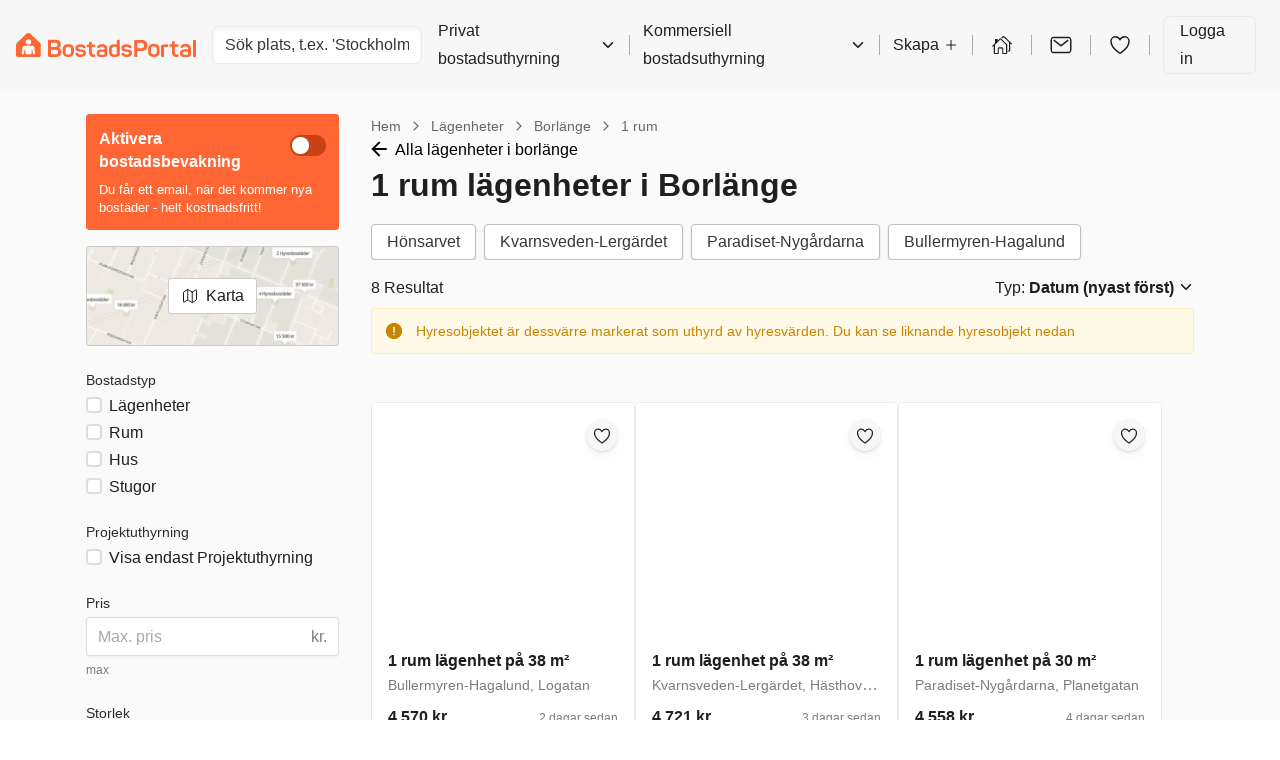

--- FILE ---
content_type: text/html; charset=utf-8
request_url: https://bostadsportal.se/hyra-l%C3%A4genhet/borl%C3%A4nge/1-rum/?ad_rented_out_redirect=RENTED_OUT_APPROVED
body_size: 33503
content:
 
<!DOCTYPE html>
<html>
  <head>
    
    <script async id="CookieConsent" src="https://policy.app.cookieinformation.com/uc.js" data-culture="SV" type="text/javascript"></script>
    
    <script>
      const modernBrowser = "fetch" in window && "assign" in Object;
      const isSafari = /constructor/i.test(window.HTMLElement) || (function (p) { return p.toString() === "[object SafariRemoteNotification]"; })(!window['safari'] || (typeof safari !== 'undefined' && window['safari'].pushNotification));
      const isIE11 = /*@cc_on!@*/false || !!document.documentMode;

      if (!modernBrowser || (isSafari || isIE11)) {
      const scriptElement = document.createElement("script");

      scriptElement.async = false;
      scriptElement.src = "https://assets.bostadsportal.se/static/dist/polyfills.bundle.5d08b9abe5af.js";
      document.head.appendChild(scriptElement);
      }

      const applePayScriptElement = document.createElement("script");
      applePayScriptElement.id = "apple-pay-sdk";
      applePayScriptElement.src = "https://applepay.cdn-apple.com/jsapi/v1.1.0/apple-pay-sdk.js";
      document.head.appendChild(applePayScriptElement);
    </script>
    
    <script>
      function loadZendeskWidget(key, onCompleteCallback) {
        const scriptElement = document.createElement("script");
        scriptElement.type = "text/javascript";
        scriptElement.id = "ze-snippet";
        scriptElement.async = true;
        scriptElement.src = "https://static.zdassets.com/ekr/snippet.js?key=" + key;

        scriptElement.onload = function(event) {
          zE('webWidget', 'hide');

          function hideAndActivate() {
            zE('webWidget', 'show');
            zE('webWidget', 'open');
          }

          onCompleteCallback(hideAndActivate);
        };

        document.getElementsByTagName("head")[0].appendChild(scriptElement);
      }
    </script>
    
    
    <script type="application/javascript">
      window.dataLayer = window.dataLayer || [];
      window.uetq = window.uetq || [];
      

      

      
        
        window.FACEBOOK_PIXEL_ID = "1680159855619180";
      
      
        
        window.ADWORDS_CONVERSION_ID = "788986635";
      
      
        window.BING_UET_TAG_ID = "5129724";
      
    </script>
    <!-- Google Tag Manager -->
    <script type="application/javascript">
      (function(w, d, s, l, i) {
        w[l] = w[l] || [];
        w[l].push({
          "gtm.start": new Date().getTime(),
          event: "gtm.js"
        });
        var f = d.getElementsByTagName(s)[0],
          j = d.createElement(s),
          dl = l != "dataLayer" ? "&l=" + l : "";
        j.async = true;
        j.src = "https://www.googletagmanager.com/gtm.js?id=" + i + dl;
        f.parentNode.insertBefore(j, f);
      })(window, document, "script", "dataLayer", "GTM-TGNLJPH");
    </script>
    <!-- End Google Tag Manager -->
    

    
    <meta
      name="viewport"
      content="width=device-width, initial-scale=1.0, maximum-scale=1.0, user-scalable=no, viewport-fit=cover"
    />
    

    <meta name="robots" content="INDEX, FOLLOW" />
    <meta charset="utf-8" />

    <title>1 rum lägenheter i Borlänge | Se lediga på BostadsPortal</title>
    

    <meta name="description" content="Upptäck lediga lägenheter i Borlänge | Hitta din nya 1 rum hyreslägenhet i Borlänge tryggt och säkert på BostadsPortal - Börja din sökning redan idag!" />
    <link rel="alternate" hreflang="x-default" href="https://bostadsportal.se/hyra-l%C3%A4genhet/borl%C3%A4nge/1-rum/" />
<link rel="alternate" hreflang="sv" href="https://bostadsportal.se/hyra-l%C3%A4genhet/borl%C3%A4nge/1-rum/" />
<link rel="alternate" hreflang="en" href="https://bostadsportal.se/en/rental-apartments/borl%C3%A4nge/1-rooms/" />
 
    <link rel="canonical" href="/hyra-l%C3%A4genhet/borl%C3%A4nge/1-rum/" />
     
    <link rel="stylesheet" href="https://assets.bostadsportal.se/static/dist/styles.0837e50656c4.css" />
     
    <link rel="shortcut icon" href="https://assets.bostadsportal.se/static/favicon.f01cf74a4c4c.ico" />
     

    <!-- Matomo Tag Manager -->
    <script>
      var _mtm = window._mtm = window._mtm || [];
      var _paq = window._paq || [];
      _paq.push(['requireCookieConsent']);
      _mtm.push({'mtm.startTime': (new Date().getTime()), 'event': 'mtm.Start'});

      window.addEventListener('CookieInformationConsentGiven', function(event) {
        try {
          if (CookieInformation.getConsentGivenFor('cookie_cat_statistic')) {
            _paq.push(['rememberCookieConsentGiven']);
          }
        } catch (e) {
          console.error('Error in CookieInformationConsentGiven event listener', e);
        }
      }, false);

      (function() {
        var d=document, g=d.createElement('script'), s=d.getElementsByTagName('script')[0];
        g.async=true; g.src='https://cdn.matomo.cloud/boligportal.matomo.cloud/container_AyrRvKu3.js'; s.parentNode.insertBefore(g,s);
      })();
    </script>
    <!-- End Matomo Tag Manager -->

    <script type="application/javascript">
      // If the page has url param page_transition set, we print styles to activate view transitions
      if (window.location.search.includes('page_transition')) {

        window.addEventListener("pagereveal", async (event) => {
          if(event.viewTransition) {
            await event.viewTransition.finished

            Array.from(document.head.children)
            .find((child) => child.id === "page-transition-inline-styles")
            ?.remove();

            const url = new URL(window.location.href);

            url.searchParams.delete("page_transition");
            window.history.replaceState(null, "", url);
          }
        })

        const urlParams = new URLSearchParams(window.location.search);
        const style = document.createElement('style');
        style.id = 'page-transition-inline-styles';
        style.textContent = `
          /* Code activated view transition */
          @view-transition {
            navigation: auto;
          }

          html {
            view-transition-name: ${urlParams.get('page_transition')};
          }
        `;
        document.head.appendChild(style);
      }
    </script>

  </head>
  <body>
    
    <!-- Google Tag Manager (noscript) -->
    <noscript>
      <iframe
        src="https://www.googletagmanager.com/ns.html?id=GTM-TGNLJPH"
        height="0"
        width="0"
        style="display:none;visibility:hidden"
      ></iframe>
    </noscript>
    <!-- End Google Tag Manager (noscript) -->
    
    <div id="app"><link rel="preload" as="image" href="https://images.bostadsportal.se/03ff79f1c027637161dda104c12d8f75?auto=compress,enhance,format&amp;w=600&amp;h=400&amp;fit=crop&amp;crop=focalpoint"/><link rel="preload" as="image" href="https://images.bostadsportal.se/71b757e1ddbe6617a23ef07325530282?auto=compress,enhance,format&amp;w=600&amp;h=400&amp;fit=crop&amp;crop=focalpoint"/><link rel="preload" as="image" href="https://images.bostadsportal.se/90b69b3f6667b484b454e8062ee5bfd4?auto=compress,enhance,format&amp;w=600&amp;h=400&amp;fit=crop&amp;crop=focalpoint"/><link rel="preload" as="image" href="https://images.bostadsportal.se/410b02e3453c6a9f1ecd83075066173e?auto=compress,enhance,format&amp;w=600&amp;h=400&amp;fit=crop&amp;crop=focalpoint"/><link rel="preload" as="image" href="https://images.bostadsportal.se/8b32946f473f9d0393621db32add41f3?auto=compress,enhance,format&amp;w=600&amp;h=400&amp;fit=crop&amp;crop=focalpoint"/><link rel="preload" as="image" href="https://images.bostadsportal.se/c452963958a8aa41e24fe9ec0b9adfa9?auto=compress,enhance,format&amp;w=600&amp;h=400&amp;fit=crop&amp;crop=focalpoint"/><link rel="preload" as="image" href="https://images.bostadsportal.se/aaf84f66f0a60d50610be7363697113e?auto=compress,enhance,format&amp;w=600&amp;h=400&amp;fit=crop&amp;crop=focalpoint"/><link rel="preload" as="image" href="https://images.bostadsportal.se/7872fc722a1f0fa2c4ee69a23205a385?auto=compress,enhance,format&amp;w=600&amp;h=400&amp;fit=crop&amp;crop=focalpoint"/><link rel="preload" as="image" href="https://images.bostadsportal.se/54590f3f364dc91995134ebee9ed723a?auto=compress,enhance,format&amp;w=600&amp;h=400&amp;fit=crop&amp;crop=focalpoint"/><link rel="preload" as="image" href="https://images.bostadsportal.se/461c7a553e10c6ed08d0fb0a12bceb31?auto=compress,enhance,format&amp;w=600&amp;h=400&amp;fit=crop&amp;crop=focalpoint"/><link rel="preload" as="image" href="https://images.bostadsportal.se/79368e0b7ff60f914dba06904d3c7317?auto=compress,enhance,format&amp;w=600&amp;h=400&amp;fit=crop&amp;crop=focalpoint"/><link rel="preload" as="image" href="https://images.bostadsportal.se/3cd7f61d183984c7db8ec608040c7a41?auto=compress,enhance,format&amp;w=600&amp;h=400&amp;fit=crop&amp;crop=focalpoint"/><link rel="preload" as="image" href="https://images.bostadsportal.se/f67afa1a31e0775ec92f3cd49c78fd98?auto=compress,enhance,format&amp;w=600&amp;h=400&amp;fit=crop&amp;crop=focalpoint"/><link rel="preload" as="image" href="https://images.bostadsportal.se/6f9fafa667884ee9d74b4e90166a65e1?auto=compress,enhance,format&amp;w=600&amp;h=400&amp;fit=crop&amp;crop=focalpoint"/><link rel="preload" as="image" href="https://images.bostadsportal.se/dbd25afc3fc44d8209d4fe0aef7e6590?auto=compress,enhance,format&amp;w=600&amp;h=400&amp;fit=crop&amp;crop=focalpoint"/><link rel="preload" as="image" href="https://images.bostadsportal.se/192da9f643817a2d028cf1c7da2419ad?auto=compress,enhance,format&amp;w=600&amp;h=400&amp;fit=crop&amp;crop=focalpoint"/><style data-emotion="css-global hheujy">*,::before,::after{box-sizing:border-box;}body{margin:0;color:#1F1F1F;font-size:16px;font-family:-apple-system,BlinkMacSystemFont,"Segoe UI",Roboto,"Helvetica Neue",Arial,sans-serif,"Apple Color Emoji","Segoe UI Emoji","Segoe UI Symbol";font-weight:400;background-color:#FFFFFF;-webkit-font-smoothing:antialiased;text-rendering:optimizelegibility;}</style><div id="app" class="css-7zhfhb"><section aria-label="Notifications alt+T" tabindex="-1" aria-live="polite" aria-relevant="additions text" aria-atomic="false"></section><div class="isolate"><style data-emotion="css 1hz0txy">.css-1hz0txy{background-color:#FAFAFA;}</style><div class="css-1hz0txy"><header class="w-full p-4 print:hidden block xl:block bg-background"><div class="flex items-center justify-between"><style data-emotion="css 349ck8">.css-349ck8{display:block;cursor:inherit;-webkit-box-flex:0;-webkit-flex-grow:0;-ms-flex-positive:0;flex-grow:0;-webkit-flex-shrink:1;-ms-flex-negative:1;flex-shrink:1;-webkit-flex-basis:auto;-ms-flex-preferred-size:auto;flex-basis:auto;display:-webkit-box;display:-webkit-flex;display:-ms-flexbox;display:flex;-webkit-flex-direction:row;-ms-flex-direction:row;flex-direction:row;-webkit-box-flex-wrap:nowrap;-webkit-flex-wrap:nowrap;-ms-flex-wrap:nowrap;flex-wrap:nowrap;-webkit-align-items:stretch;-webkit-box-align:stretch;-ms-flex-align:stretch;align-items:stretch;}@media (min-width: 1200px){.css-349ck8{display:-webkit-box;display:-webkit-flex;display:-ms-flexbox;display:flex;}}.css-349ck8>.temporaryFlexColumnClassName{margin:0;}</style><div class="css-349ck8"><a href="/" aria-label="BostadsPortal"><svg xmlns="http://www.w3.org/2000/svg" width="180px" height="100%" fill="none" viewBox="0 0 872 120"><path fill="#F63" fill-rule="evenodd" d="M50.449 3.953L4.031 50.073C1.79 52.517 0 56.127 0 59.763v50.514c0 7.343 4.747 9.755 8.806 9.627H111.02c4.573 0 9.306-3.087 9.306-9.641V60.429c0-3.674 0-6.242-4.527-11.223L69.528 3.88c-5.311-5.2-13.805-5.169-19.079.069v.004z" clip-rule="evenodd"></path><path fill="#fff" fill-rule="evenodd" d="M60.172 31.173c7.466 0 13.52 6.054 13.52 13.52 0 7.467-6.054 13.53-13.52 13.53-7.467 0-13.53-6.054-13.53-13.53 0-7.475 6.054-13.52 13.53-13.52zm32.457 73.234a1.794 1.794 0 01-.986 1.169c-.28.142-.587.216-.894.257-.248.037-.5.06-.748.06h-6.05a3.08 3.08 0 01-.816-.101c-.532-.142-.894-.468-1.082-.982a3.46 3.46 0 01-.174-.834c-.106-.794-2.39-18.552-2.468-19.171-.027-.211-.046-.427-.1-.633-.175-.748-.634-1.238-1.381-1.454a2.387 2.387 0 00-1.422.014c-.775.257-1.22.802-1.344 1.61-.018.119-.018.229-.023.348l-.55 19.442c-.018.55-.238.999-.646 1.362-.299.27-.656.385-1.05.403H47.692c-.133 0-.27 0-.4-.014-.76-.1-1.233-.55-1.471-1.256a1.576 1.576 0 01-.07-.395c-.018-.192-.022-.394-.027-.587-.023-.935-.527-18.294-.546-19.088-.023-.935-.65-1.692-1.568-1.87a2.478 2.478 0 00-1.293.063c-.739.252-1.188.775-1.321 1.537-.092.527-.142 1.054-.211 1.591-.083.628-2.284 17.749-2.353 18.244a4.07 4.07 0 01-.105.523c-.189.706-.666 1.096-1.376 1.211a4.708 4.708 0 01-.615.046H30.37a4.69 4.69 0 01-1.215-.147c-.982-.312-1.45-.903-1.546-1.789a5.087 5.087 0 01.023-1.091c.147-1.188 2.458-19.3 2.591-20.345.12-.908 1.188-9.383 1.294-9.97.642-3.536 2.83-6.348 6.081-7.825a12.533 12.533 0 013.142-.94 15.47 15.47 0 012.476-.188h33.971c1.307 0 2.596.151 3.857.51 1.66.476 3.16 1.256 4.444 2.416 1.546 1.39 2.564 3.11 3.11 5.114.16.573.257 1.17.33 1.761.092.77 3.582 28.109 3.66 28.751.064.5.151 1.005.133 1.514a2.875 2.875 0 01-.11.738h.013l.005-.004z" clip-rule="evenodd"></path><path fill="#F63" fill-rule="evenodd" d="M861.734 34.947h5.861c2.756 0 3.981.964 3.981 3.72v77.526c0 2.757-1.225 3.72-3.981 3.72h-5.861c-2.89 0-4.068-.963-4.068-3.72V38.667c0-2.756 1.183-3.72 4.068-3.72zm-64.841 32.16c4.068-7.788 12.337-12.47 24.853-12.47 19.689 0 25.683 10.59 25.683 24.72v28.7c0 7.439-3.848 9.274-8.617 10.237-4.724 1.004-8.182 1.619-18.025 1.619-7.131 0-10.502-.174-14.786-.876-8.75-1.399-11.286-9.801-11.286-18.07 0-14.396 8.048-19.34 27.256-19.34 4.682 0 9.493.481 11.507.614v-3.37c0-7.568-3.018-11.902-11.989-11.902-5.994 0-10.062 1.926-12.598 5.774-1.665 2.536-2.408 2.89-5.164 1.793l-4.811-2.054c-2.624-1.184-3.458-2.624-2.014-5.38l-.009.004zm23.275 41.739h.702c5.733 0 9.232-.481 11.333-.963.963-.348 1.311-.614 1.311-1.665V96.023c0-1.573-.743-2.45-2.274-2.536-2.931-.174-7.219-.482-10.806-.482-9.8 0-12.598 2.89-12.731 7.788-.174 5.948 2.449 8.007 12.47 8.049l-.005.004zm-60.594-67.285h5.995c2.756 0 3.939.83 3.939 3.586v10.806h13.695c2.756 0 3.719 1.05 3.719 3.806v5.119c0 2.756-.963 3.94-3.719 3.94h-13.695v24.15c0 11.769 3.5 13.828 13.562 13.828 2.889 0 3.848.83 3.848 3.72v5.512c0 2.89-.963 3.72-3.848 3.848-19.817.615-27.476-5.646-27.476-26.426V68.817h-8.269c-2.757 0-3.587-1.183-3.587-3.94V59.76c0-2.756.83-3.806 3.587-3.806h8.269V45.189c.045-2.803 1.224-3.633 3.98-3.633v.005zm-29.531 15.313h3.848c2.757 0 3.72 1.184 3.72 4.069v4.723c0 2.757-.963 3.94-3.72 3.94h-4.329c-4.683 0-8.269.482-11.42 1.445-1.091.261-1.225.83-1.225 1.444v43.708c0 2.756-1.183 3.719-3.939 3.719h-5.994c-2.757 0-4.027-.963-4.027-3.719V66.368c0-3.848.83-5.292 4.682-6.824 4.509-1.706 11.728-2.408 22.4-2.67h.004zM640.35 78.132c0-14.878 9.842-24.018 27.609-24.018 17.767 0 27.738 9.099 27.738 24.018v17.763c0 14.877-9.714 24.018-27.738 24.018s-27.609-9.099-27.609-24.018V78.132zm13.914 17.763c0 7.218 4.899 11.419 13.695 11.419s13.828-4.201 13.828-11.42V78.133c0-7.306-4.944-11.42-13.828-11.42s-13.695 4.068-13.695 11.42v17.763zm-76.962-61.2h31.063c17.281 0 28.352 10.457 28.352 27.871 0 17.414-10.938 27.738-28.352 27.738h-20.868v25.55c0 3.018-1.619 4.068-4.636 4.068h-5.907c-3.105 0-4.596-1.091-4.596-4.068V39.378c.046-2.977 1.839-4.683 4.944-4.683zm10.195 40.424c0 1.05.395 1.486 1.707 1.486h17.721c8.751 0 13.915-5.032 13.915-13.695s-5.164-13.828-13.915-13.828h-17.721c-1.138 0-1.707.57-1.707 1.706V75.12zm-27.302-6.256c1.312 2.495.395 4.201-2.013 5.293-2.101.83-3.632 1.486-4.683 1.926-2.187.917-3.893 1.004-5.512-1.445-2.014-3.5-5.032-6.214-12.691-6.214-7.659 0-11.025 2.233-11.025 6.43 0 5.512 4.683 6.343 13.736 7.177 14.089 1.4 23.931 4.463 23.931 18.29 0 11.507-8.792 19.602-25.463 19.602-13.736 0-22.399-5.031-25.903-14.176-.917-2.188 0-4.114 2.233-4.944l5.293-1.665c2.321-.789 3.761-.174 4.811 2.234 1.88 4.595 6.214 6.43 13.387 6.43 8.223 0 12.424-2.362 12.424-6.912 0-5.513-4.682-6.43-14.089-7.393-11.594-1.183-23.802-3.064-23.802-18.29 0-11.159 8.094-18.9 24.284-18.9 13.607 0 21.221 4.898 25.069 12.557h.013zm-71.532-11.002V37.864c0-2.71 1.005-4.026 3.72-4.026h6.035c2.711 0 3.848 1.311 3.848 4.026V108.7c0 3.848-2.1 6.605-6.214 8.008-4.55 1.573-10.806 3.151-20.299 3.151-17.456 0-25.463-8.664-25.463-23.716V80.787c0-15.836 8.223-24.5 24.5-24.5 5.774.088 10.677 1.005 13.869 1.574h.004zm-24.766 23.362v14.525c0 7.613 4.596 11.727 13.039 11.727 3.981 0 7.613-.436 10.37-1.137.876-.221 1.357-1.051 1.357-1.927V72.037c0-.963-.702-1.927-2.054-2.188-2.495-.523-5.6-1.091-9.187-1.091-9.273.045-13.52 4.114-13.52 12.47l-.005-.005zm-70.83-13.066c3.981-7.655 12.117-12.25 24.371-12.25 19.295 0 25.156 10.37 25.156 24.238v28.133c0 7.305-3.761 9.099-8.443 10.062-4.637.963-8.008 1.573-17.676 1.573-6.998 0-10.282-.174-14.483-.83-8.577-1.358-11.072-9.627-11.072-17.722 0-14.13 7.875-18.946 26.688-18.946 4.595 0 9.273.482 11.287.615v-3.37c0-7.394-2.931-11.64-11.769-11.64-5.861 0-9.888 1.88-12.337 5.645-1.664 2.495-2.362 2.843-5.077 1.752l-4.723-2.014c-2.537-1.137-3.326-2.536-1.927-5.25l.005.004zm22.835 40.951h.656c5.6 0 9.058-.482 11.112-.963.963-.349 1.312-.569 1.312-1.665V96.459c0-1.532-.743-2.408-2.234-2.495-2.889-.174-7.085-.436-10.589-.436-9.581 0-12.337 2.843-12.47 7.655-.175 5.861 2.407 7.833 12.208 7.92l.005.005zm-58.319-65.355h5.861c2.669 0 3.848.83 3.848 3.5v10.502h13.3c2.669 0 3.633 1.005 3.633 3.674v4.99c0 2.669-.918 3.847-3.633 3.847h-13.3v23.45c0 11.461 3.371 13.433 13.167 13.433 2.802 0 3.72.83 3.72 3.633v5.379c0 2.803-.918 3.633-3.72 3.72-19.248.568-26.733-5.467-26.733-25.683V70.267h-8.049c-2.669 0-3.499-1.138-3.499-3.848v-4.99c0-2.67.83-3.674 3.499-3.674h8.049V47.252c0-2.669 1.183-3.499 3.848-3.499h.009zM337.142 68.86c1.311 2.494.394 4.2-2.014 5.292-2.1.83-3.632 1.486-4.682 1.926-2.188.918-3.894 1.005-5.513-1.444-2.013-3.5-5.031-6.215-12.69-6.215s-11.026 2.234-11.026 6.43c0 5.513 4.683 6.343 13.736 7.178 14.089 1.398 23.932 4.462 23.932 18.29 0 11.507-8.792 19.601-25.463 19.601-13.736 0-22.4-5.031-25.904-14.176-.917-2.187 0-4.114 2.234-4.944l5.292-1.665c2.321-.788 3.761-.174 4.811 2.234 1.881 4.595 6.215 6.43 13.388 6.43 8.223 0 12.424-2.362 12.424-6.912 0-5.512-4.683-6.43-14.089-7.393-11.594-1.183-23.803-3.063-23.803-18.29 0-11.158 8.095-18.9 24.284-18.9 13.562.046 21.175 4.944 25.069 12.558h.014zM226.328 79.008c0-14.57 9.627-23.496 27.041-23.496s27.169 8.925 27.169 23.496v17.414c0 14.571-9.539 23.495-27.169 23.495-17.63 0-27.041-8.924-27.041-23.495V79.008zm40.557.917c0-7.177-4.811-11.158-13.521-11.158-8.709 0-13.387 3.98-13.387 11.158V97.34c0 7.045 4.811 11.159 13.387 11.159 8.577 0 13.521-4.114 13.521-11.159V79.925zM161.598 33.7c-4.614 0-6.917 2.495-6.917 6.838v71c0 3.523 3.128 8.462 8.274 8.462h30.256c15.749 0 26.949-9.342 26.949-24.481 0-10.806-4.463-18.025-12.25-20.78-.22-.088-.22-.35 0-.483 6.255-3.719 9.145-9.493 9.145-18.11 0-14.397-9.145-22.446-24.633-22.446h-30.824zm8.507 34.897V50.614c0-1.05.523-1.532 1.619-1.532h18.9c7.219 0 11.025 3.5 11.025 10.544 0 7.045-3.98 10.544-11.025 10.544h-18.9c-1.137.046-1.619-.436-1.619-1.573zm0 36.053V85.575c0-1.05.569-1.618 1.665-1.618h21c7.439 0 11.374 3.98 11.374 11.286 0 7.306-3.939 11.026-11.374 11.026h-21c-1.183 0-1.665-.482-1.665-1.619z" clip-rule="evenodd"></path></svg></a></div><div class="flex-grow"><div class="hidden max-w-[300px] md:block"><style data-emotion="css 1ufy7e6">.css-1ufy7e6{display:block;cursor:inherit;-webkit-box-flex:0;-webkit-flex-grow:0;-ms-flex-positive:0;flex-grow:0;-webkit-flex-shrink:1;-ms-flex-negative:1;flex-shrink:1;-webkit-flex-basis:auto;-ms-flex-preferred-size:auto;flex-basis:auto;margin-left:16px;}</style><div class="css-1ufy7e6"><div class="relative"><div class="relative"><input data-test-id="locationAutoComplete" spellCheck="false" placeholder="Sök plats, t.ex. &#x27;Stockholm&#x27;" class="block w-full text-base font-normal focus:outline-none h-[calc(1.5em+0.75rem+2px)] rounded-md border border-border bg-white px-3 py-1.5 text-gray-700 shadow-inner transition duration-150 ease-in-out placeholder:text-gray-500"/></div></div></div></div></div><style data-emotion="css gycxa7">.css-gycxa7{display:block;cursor:inherit;-webkit-box-flex:0;-webkit-flex-grow:0;-ms-flex-positive:0;flex-grow:0;-webkit-flex-shrink:1;-ms-flex-negative:1;flex-shrink:1;-webkit-flex-basis:auto;-ms-flex-preferred-size:auto;flex-basis:auto;-webkit-align-items:center;-webkit-box-align:center;-ms-flex-align:center;align-items:center;padding-right:8px;padding-left:16px;display:-webkit-box;display:-webkit-flex;display:-ms-flexbox;display:flex;-webkit-flex-direction:row;-ms-flex-direction:row;flex-direction:row;-webkit-box-flex-wrap:nowrap;-webkit-flex-wrap:nowrap;-ms-flex-wrap:nowrap;flex-wrap:nowrap;-webkit-align-items:stretch;-webkit-box-align:stretch;-ms-flex-align:stretch;align-items:stretch;-webkit-align-items:center;-webkit-box-align:center;-ms-flex-align:center;align-items:center;display:none;}@media (min-width: 1200px){.css-gycxa7{display:-webkit-box;display:-webkit-flex;display:-ms-flexbox;display:flex;}}.css-gycxa7>.temporaryFlexColumnClassName{margin:0;}</style><div class="css-gycxa7"><style data-emotion="css 1bpkiif">.css-1bpkiif{display:-webkit-box;display:-webkit-flex;display:-ms-flexbox;display:flex;-webkit-flex-direction:row;-ms-flex-direction:row;flex-direction:row;-webkit-align-items:inherit;-webkit-box-align:inherit;-ms-flex-align:inherit;align-items:inherit;color:#1F1F1F;line-height:28px;cursor:pointer;}.css-1bpkiif>span{margin-left:4px;}.css-1bpkiif:hover{opacity:0.8;}</style><div type="button" id="radix-_R_6ecksq_" aria-haspopup="menu" aria-expanded="false" data-state="closed" class="css-1bpkiif">Privat bostadsuthyrning<style data-emotion="css 1py0lv6">.css-1py0lv6{display:block;vertical-align:baseline;top:0;position:relative;width:1em;height:1em;font-size:inherit;color:currentColor;}.css-1py0lv6 svg{display:block;width:1em;height:1em;}</style><span class="css-1py0lv6"><svg xmlns="http://www.w3.org/2000/svg" width="1em" height="1em" viewBox="0 0 512 512"><path fill="none" stroke="currentColor" stroke-linecap="round" stroke-linejoin="round" stroke-width="48" d="M112 184l144 144 144-144"></path></svg></span></div><style data-emotion="css 1v0efgq">.css-1v0efgq{box-shadow:0 1px 1px rgba(0, 0, 0, 0.07),0 2.6px 2.5px rgba(0, 0, 0, 0.048),0 5.3px 5.1px rgba(0, 0, 0, 0.039),0 11px 10.6px rgba(0, 0, 0, 0.031),0 30px 29px rgba(0, 0, 0, 0.022);background:#FFFFFF;border-radius:6px;border:1px solid #EAEAEA;z-index:1060;min-width:10em;box-shadow:0 1px 1px rgba(0, 0, 0, 0.07),0 2.6px 2.5px rgba(0, 0, 0, 0.048),0 5.3px 5.1px rgba(0, 0, 0, 0.039),0 11px 10.6px rgba(0, 0, 0, 0.031),0 30px 29px rgba(0, 0, 0, 0.022);}.css-1v0efgq,.css-1v0efgq:focus{outline:none;}</style><style data-emotion="css 1c6nbhj">.css-1c6nbhj{height:20px;margin:0 13px;border-left:1px solid rgba(0, 0, 0, 0.3);}</style><div class="css-1c6nbhj"></div><div type="button" id="radix-_R_2eecksq_" aria-haspopup="menu" aria-expanded="false" data-state="closed" class="css-1bpkiif">Kommersiell bostadsuthyrning<span class="css-1py0lv6"><svg xmlns="http://www.w3.org/2000/svg" width="1em" height="1em" viewBox="0 0 512 512"><path fill="none" stroke="currentColor" stroke-linecap="round" stroke-linejoin="round" stroke-width="48" d="M112 184l144 144 144-144"></path></svg></span></div><div class="css-1c6nbhj"></div><style data-emotion="css ee8vxd">.css-ee8vxd{display:-webkit-box;display:-webkit-flex;display:-ms-flexbox;display:flex;-webkit-flex-direction:row;-ms-flex-direction:row;flex-direction:row;-webkit-align-items:inherit;-webkit-box-align:inherit;-ms-flex-align:inherit;align-items:inherit;padding:0 0;border-radius:6px;border-width:0;border-style:solid;border-color:#1F1F1F;color:#1F1F1F;line-height:28px;cursor:pointer;}.css-ee8vxd>span{margin-left:4px;}.css-ee8vxd:hover{opacity:0.8;}</style><div type="button" id="radix-_R_iecksq_" aria-haspopup="menu" aria-expanded="false" data-state="closed" class="css-ee8vxd">Skapa<span class="css-1py0lv6"><svg xmlns="http://www.w3.org/2000/svg" width="1em" height="1em" viewBox="0 0 512 512"><path fill="none" stroke="currentColor" stroke-linecap="round" stroke-linejoin="round" stroke-width="32" d="M256 112v288m144-144H112"></path></svg></span></div><div class="css-1c6nbhj"></div><style data-emotion="css 12ofvjb">.css-12ofvjb{display:block;cursor:inherit;-webkit-box-flex:0;-webkit-flex-grow:0;-ms-flex-positive:0;flex-grow:0;-webkit-flex-shrink:1;-ms-flex-negative:1;flex-shrink:1;-webkit-flex-basis:auto;-ms-flex-preferred-size:auto;flex-basis:auto;margin-left:4px;margin-right:4px;}</style><div class="css-12ofvjb"><style data-emotion="css 1t1vbt8">.css-1t1vbt8{display:inline-block;color:#FF6633;-webkit-text-decoration:underline;text-decoration:underline;text-decoration-color:#FF6633;font-size:inherit;font-weight:400;line-height:1.4375;font-family:-apple-system,BlinkMacSystemFont,"Segoe UI",Roboto,"Helvetica Neue",Arial,sans-serif,"Apple Color Emoji","Segoe UI Emoji","Segoe UI Symbol";}.css-1t1vbt8:visited{color:#FF6633;text-decoration-color:#FF6633;}.css-1t1vbt8:active,.css-1t1vbt8:hover{color:#FA531B;text-decoration-color:#FF6633;-webkit-text-decoration:underline;text-decoration:underline;}.css-1t1vbt8:focus{outline:none;}[data-whatinput="keyboard"] .css-1t1vbt8:focus{border-radius:1px;box-shadow:0 0 0 3px #5AAFE5;}</style><a href="/hyresv%C3%A4rd/annonser/" target="" rel="noopener noreferrer" class="css-1t1vbt8"><style data-emotion="css 119nyn1">.css-119nyn1{margin-top:6px;}.css-119nyn1:hover{opacity:0.8;}</style><style data-emotion="css 19gmn0c">.css-19gmn0c{display:block;vertical-align:baseline;top:0;position:relative;width:1em;height:1em;font-size:inherit;color:currentColor;color:#1F1F1F;font-size:24px;margin-top:6px;}.css-19gmn0c svg{display:block;width:1em;height:1em;}.css-19gmn0c:hover{opacity:0.8;}</style><span class="css-19gmn0c"><svg xmlns="http://www.w3.org/2000/svg" width="1em" height="1em" fill="none" viewBox="0 0 20 20"><path fill="currentColor" fill-rule="evenodd" d="M8.093 4.75L6.407 6.358v-.929a.465.465 0 00-.467-.464h-1.4a.465.465 0 00-.467.464V8.58l-2.19 2.085a.463.463 0 00-.014.657.468.468 0 00.66.014l.61-.581v5.817a.936.936 0 00.933.929h2.801a.466.466 0 00.467-.464V13.09a.231.231 0 01.233-.232h2.334a.234.234 0 01.233.232v3.947c0 .256.209.464.467.464h2.8a.935.935 0 00.66-.272.926.926 0 00.273-.657V9.501c-.6-.5-4.954-4.75-4.954-4.75a.913.913 0 00-.648-.25.912.912 0 00-.645.25zm5.314 5.115v6.706h-2.334V13.09c0-.308-.123-.603-.341-.82a1.17 1.17 0 00-.825-.34H7.573c-.31 0-.606.122-.825.34a1.158 1.158 0 00-.341.82v3.482H4.073V9.865l4.658-4.436a.105.105 0 01.018 0l4.658 4.436zm-8.4-2.175l-.934.89 2.334-2.223-.934.889-.466.444z" clip-rule="evenodd"></path><path fill="currentColor" fill-rule="evenodd" d="M14.76 15.5h1.167a.935.935 0 00.66-.272.926.926 0 00.273-.657V8.754l.61.581a.47.47 0 00.66-.014.463.463 0 00-.014-.657l-6.21-5.914a.913.913 0 00-.648-.25.912.912 0 00-.645.25L9.27 4.03l.47.47.188.188 1.323-1.259a.104.104 0 01.018 0l4.658 4.436v6.706h-1.168v.929z" clip-rule="evenodd"></path></svg></span></a></div><div class="css-1c6nbhj"></div><div class="css-12ofvjb"><style data-emotion="css 1wmrgz6">.css-1wmrgz6{color:inherit;}.css-1wmrgz6:hover{color:inherit;}</style><a href="/inkorg/" class="css-1wmrgz6"><style data-emotion="css qshbvg">.css-qshbvg{position:relative;display:-webkit-inline-box;display:-webkit-inline-flex;display:-ms-inline-flexbox;display:inline-flex;vertical-align:middle;}</style><div class="css-qshbvg"><style data-emotion="css nmsw39">.css-nmsw39{border-radius:50%;overflow:hidden;}</style><div class="css-nmsw39"><style data-emotion="css 18pal9a">.css-18pal9a:hover{opacity:0.8;}</style><style data-emotion="css 18yjnhe">.css-18yjnhe{display:block;vertical-align:baseline;top:0;position:relative;width:1em;height:1em;font-size:inherit;color:currentColor;color:#1F1F1F;font-size:24px;}.css-18yjnhe svg{display:block;width:1em;height:1em;}.css-18yjnhe:hover{opacity:0.8;}</style><span class="css-18yjnhe"><svg xmlns="http://www.w3.org/2000/svg" width="1em" height="1em" viewBox="0 0 512 512"><rect width="416" height="320" x="48" y="96" fill="none" stroke="currentColor" stroke-linecap="round" stroke-linejoin="round" stroke-width="32" rx="40" ry="40"></rect><path fill="none" stroke="currentColor" stroke-linecap="round" stroke-linejoin="round" stroke-width="32" d="M112 160l144 112 144-112"></path></svg></span></div></div></a></div><div class="css-1c6nbhj"></div><div class="css-12ofvjb"><a href="/favoriter/" class="css-1wmrgz6"><div class="css-qshbvg"><div class="css-nmsw39"><span class="css-18yjnhe"><svg xmlns="http://www.w3.org/2000/svg" width="1em" height="1em" viewBox="0 0 512 512"><path fill="none" stroke="currentColor" stroke-linecap="round" stroke-linejoin="round" stroke-width="32" d="M352.92 80C288 80 256 144 256 144s-32-64-96.92-64c-52.76 0-94.54 44.14-95.08 96.81-1.1 109.33 86.73 187.08 183 252.42a16 16 0 0018 0c96.26-65.34 184.09-143.09 183-252.42-.54-52.67-42.32-96.81-95.08-96.81z"></path></svg></span></div></div></a></div><div class="css-1c6nbhj"></div><style data-emotion="css 7334qx">.css-7334qx{padding:0 16px;border-radius:6px;border-width:1px;border-style:solid;border-color:#EAEAEA;color:#1F1F1F;line-height:28px;}.css-7334qx:hover{-webkit-text-decoration:none;text-decoration:none;color:#545454;}</style><a href="#" class="css-7334qx">Logga in</a></div><div class="block md:hidden"><style data-emotion="css 6zqjej">.css-6zqjej{display:block;cursor:inherit;-webkit-box-flex:0;-webkit-flex-grow:0;-ms-flex-positive:0;flex-grow:0;-webkit-flex-shrink:1;-ms-flex-negative:1;flex-shrink:1;-webkit-flex-basis:auto;-ms-flex-preferred-size:auto;flex-basis:auto;-webkit-align-items:center;-webkit-box-align:center;-ms-flex-align:center;align-items:center;display:-webkit-box;display:-webkit-flex;display:-ms-flexbox;display:flex;-webkit-flex-direction:row;-ms-flex-direction:row;flex-direction:row;-webkit-box-flex-wrap:nowrap;-webkit-flex-wrap:nowrap;-ms-flex-wrap:nowrap;flex-wrap:nowrap;-webkit-align-items:stretch;-webkit-box-align:stretch;-ms-flex-align:stretch;align-items:stretch;-webkit-align-items:center;-webkit-box-align:center;-ms-flex-align:center;align-items:center;-webkit-box-pack:center;-ms-flex-pack:center;-webkit-justify-content:center;justify-content:center;}.css-6zqjej>.temporaryFlexColumnClassName{margin:0;}</style><div class="css-6zqjej"><style data-emotion="css 1fwt11g">.css-1fwt11g{-webkit-appearance:none;-moz-appearance:none;-ms-appearance:none;appearance:none;display:inline-block;background-color:transparent;border-radius:4px;color:#13377D!important;cursor:pointer;font-family:inherit;font-size:16px;text-align:center;-webkit-transition:background 0.1s ease-out 0s,box-shadow 0.1s ease-out 0s;transition:background 0.1s ease-out 0s,box-shadow 0.1s ease-out 0s;-webkit-text-decoration:none!important;text-decoration:none!important;white-space:nowrap;line-height:1.4375;border:none;padding:8px 16px;-webkit-animation-name:none;animation-name:none;-webkit-animation-duration:250ms;animation-duration:250ms;-webkit-animation-timing-function:linear;animation-timing-function:linear;-webkit-animation-iteration-count:2;animation-iteration-count:2;padding:8px 18px;position:relative;box-shadow:none;font-weight:500;}.css-1fwt11g:focus{outline:none;}[data-whatinput="keyboard"] .css-1fwt11g:focus{box-shadow:0 0 0 3px #5AAFE5;}.css-1fwt11g:hover{background-color:#F2F2F2;box-shadow:none;}.css-1fwt11g:active{background-color:#EAEAEA;}.css-1fwt11g[aria-disabled],.css-1fwt11g[disabled]{opacity:0.5;-webkit-text-decoration:none;text-decoration:none;pointer-events:none;}</style><button role="button" class="temporaryButtonClassname css-1fwt11g" type="button" aria-label="search"><style data-emotion="css 176v3d">.css-176v3d{visibility:visible;}</style><span class="css-176v3d"><style data-emotion="css z22oc4">.css-z22oc4{position:absolute;top:50%;-webkit-transform:translateY(-50%);-moz-transform:translateY(-50%);-ms-transform:translateY(-50%);transform:translateY(-50%);left:10px;}</style><style data-emotion="css jx3tbe">.css-jx3tbe{display:inline-block;vertical-align:baseline;top:0.125em;position:relative;width:1em;height:1em;font-size:inherit;color:currentColor;font-size:20px;position:absolute;top:50%;-webkit-transform:translateY(-50%);-moz-transform:translateY(-50%);-ms-transform:translateY(-50%);transform:translateY(-50%);left:10px;}.css-jx3tbe svg{display:block;width:1em;height:1em;}</style><span class="css-jx3tbe"><svg xmlns="http://www.w3.org/2000/svg" width="1em" height="1em" viewBox="0 0 512 512"><path fill="currentColor" d="M456.69 421.39L362.6 327.3a173.81 173.81 0 0034.84-104.58C397.44 126.38 319.06 48 222.72 48S48 126.38 48 222.72s78.38 174.72 174.72 174.72A173.81 173.81 0 00327.3 362.6l94.09 94.09a25 25 0 0035.3-35.3zM97.92 222.72a124.8 124.8 0 11124.8 124.8 124.95 124.95 0 01-124.8-124.8z"></path></svg></span> </span></button></div></div><div class="my-auto legacy-xl:hidden"><button class="group flex shrink-0 items-center justify-center rounded p-1.5 hover:bg-gray-900/5 focus:outline-none keyboard-focus-visible:outline keyboard-focus-visible:outline-2 keyboard-focus-visible:outline-offset-0 keyboard-focus-visible:outline-focus text-regular [&amp;_*]:cursor-pointer text-4xl" type="button" aria-haspopup="dialog" aria-expanded="false" aria-controls="radix-_R_mcksq_" data-state="closed"><svg width="1em" height="1em" class="min-h-[1em] min-w-[1em] group-hover:text-inherit" viewBox="0 0 20 20" fill="currentColor" xmlns="http://www.w3.org/2000/svg"><path fill-rule="evenodd" clip-rule="evenodd" d="M2.5 5.9375C2.5 5.41973 2.91973 5 3.4375 5H16.5625C17.0803 5 17.5 5.41973 17.5 5.9375C17.5 6.45527 17.0803 6.875 16.5625 6.875H3.4375C2.91973 6.875 2.5 6.45527 2.5 5.9375Z" fill="var(--svg-fill-color)"></path><path fill-rule="evenodd" clip-rule="evenodd" d="M2.5 10C2.5 9.48223 2.91973 9.0625 3.4375 9.0625H16.5625C17.0803 9.0625 17.5 9.48223 17.5 10C17.5 10.5178 17.0803 10.9375 16.5625 10.9375H3.4375C2.91973 10.9375 2.5 10.5178 2.5 10Z" fill="var(--svg-fill-color)"></path><path fill-rule="evenodd" clip-rule="evenodd" d="M2.5 14.0625C2.5 13.5447 2.91973 13.125 3.4375 13.125H16.5625C17.0803 13.125 17.5 13.5447 17.5 14.0625C17.5 14.5803 17.0803 15 16.5625 15H3.4375C2.91973 15 2.5 14.5803 2.5 14.0625Z" fill="var(--svg-fill-color)"></path></svg></button></div></div></header><style data-emotion="css 6tqm96">.css-6tqm96{display:block;cursor:inherit;-webkit-box-flex:0;-webkit-flex-grow:0;-ms-flex-positive:0;flex-grow:0;-webkit-flex-shrink:1;-ms-flex-negative:1;flex-shrink:1;-webkit-flex-basis:auto;-ms-flex-preferred-size:auto;flex-basis:auto;}</style><div class="css-6tqm96"><style data-emotion="css ko9jbp">.css-ko9jbp{display:block;cursor:inherit;-webkit-box-flex:0;-webkit-flex-grow:0;-ms-flex-positive:0;flex-grow:0;-webkit-flex-shrink:1;-ms-flex-negative:1;flex-shrink:1;-webkit-flex-basis:auto;-ms-flex-preferred-size:auto;flex-basis:auto;padding-left:16px;padding-right:16px;margin:auto;width:auto;max-width:100%;}@media (min-width: 576px){.css-ko9jbp{max-width:540px;}}@media (min-width: 768px){.css-ko9jbp{max-width:720px;}}@media (min-width: 992px){.css-ko9jbp{max-width:960px;}}@media (min-width: 1200px){.css-ko9jbp{max-width:1140px;}}</style><div class="css-ko9jbp"><style data-emotion="css o7tfnh">.css-o7tfnh{display:block;cursor:inherit;-webkit-box-flex:0;-webkit-flex-grow:0;-ms-flex-positive:0;flex-grow:0;-webkit-flex-shrink:1;-ms-flex-negative:1;flex-shrink:1;-webkit-flex-basis:auto;-ms-flex-preferred-size:auto;flex-basis:auto;margin-top:0px;}@media (min-width: 992px){.css-o7tfnh{margin-top:24px;}}</style><div class="css-o7tfnh"><style data-emotion="css 1859jea">.css-1859jea{display:block;cursor:inherit;-webkit-box-flex:0;-webkit-flex-grow:0;-ms-flex-positive:0;flex-grow:0;-webkit-flex-shrink:1;-ms-flex-negative:1;flex-shrink:1;-webkit-flex-basis:auto;-ms-flex-preferred-size:auto;flex-basis:auto;display:-webkit-box;display:-webkit-flex;display:-ms-flexbox;display:flex;-webkit-flex-direction:row;-ms-flex-direction:row;flex-direction:row;-webkit-box-flex-wrap:nowrap;-webkit-flex-wrap:nowrap;-ms-flex-wrap:nowrap;flex-wrap:nowrap;-webkit-align-items:stretch;-webkit-box-align:stretch;-ms-flex-align:stretch;align-items:stretch;margin-left:-16px;margin-right:-16px;}.css-1859jea>*{margin-left:16px;margin-right:16px;}.css-1859jea>.temporaryFlexColumnClassName{margin:0;padding:0 16px;}</style><div class="css-1859jea"><style data-emotion="css 11kjw1r">.css-11kjw1r{-webkit-box-flex:0;-webkit-flex-grow:0;-ms-flex-positive:0;flex-grow:0;-webkit-flex-shrink:1;-ms-flex-negative:1;flex-shrink:1;-webkit-flex-basis:auto;-ms-flex-preferred-size:auto;flex-basis:auto;min-width:0px;display:none;}@media (min-width: 992px){.css-11kjw1r{display:block;}}@media (min-width: 992px){.css-11kjw1r{width:25%;}}</style><div class="temporaryFlexColumnClassName css-11kjw1r"><style data-emotion="css y4i2i2">.css-y4i2i2{display:block;cursor:inherit;-webkit-box-flex:0;-webkit-flex-grow:0;-ms-flex-positive:0;flex-grow:0;-webkit-flex-shrink:1;-ms-flex-negative:1;flex-shrink:1;-webkit-flex-basis:auto;-ms-flex-preferred-size:auto;flex-basis:auto;padding-bottom:24px;}</style><div class="css-y4i2i2"><div class="css-6tqm96"><style data-emotion="css 1uweuob">.css-1uweuob{display:block;cursor:inherit;-webkit-box-flex:0;-webkit-flex-grow:0;-ms-flex-positive:0;flex-grow:0;-webkit-flex-shrink:1;-ms-flex-negative:1;flex-shrink:1;-webkit-flex-basis:auto;-ms-flex-preferred-size:auto;flex-basis:auto;margin-bottom:16px;}</style><div class="css-1uweuob"><style data-emotion="css wwcgwl">.css-wwcgwl{background-color:#FF6633;border:1px solid #FF6633;cursor:pointer;border-radius:3px;}</style><div class="css-wwcgwl"><style data-emotion="css 19q5nhb">.css-19q5nhb{display:block;cursor:inherit;-webkit-box-flex:0;-webkit-flex-grow:0;-ms-flex-positive:0;flex-grow:0;-webkit-flex-shrink:1;-ms-flex-negative:1;flex-shrink:1;-webkit-flex-basis:auto;-ms-flex-preferred-size:auto;flex-basis:auto;display:-webkit-box;display:-webkit-flex;display:-ms-flexbox;display:flex;-webkit-flex-direction:row;-ms-flex-direction:row;flex-direction:row;-webkit-box-flex-wrap:nowrap;-webkit-flex-wrap:nowrap;-ms-flex-wrap:nowrap;flex-wrap:nowrap;-webkit-align-items:stretch;-webkit-box-align:stretch;-ms-flex-align:stretch;align-items:stretch;}.css-19q5nhb>.temporaryFlexColumnClassName{margin:0;}</style><div class="css-19q5nhb"><style data-emotion="css 1xj04fb">.css-1xj04fb{display:block;cursor:inherit;-webkit-box-flex:0;-webkit-flex-grow:0;-ms-flex-positive:0;flex-grow:0;-webkit-flex-shrink:1;-ms-flex-negative:1;flex-shrink:1;-webkit-flex-basis:auto;-ms-flex-preferred-size:auto;flex-basis:auto;-webkit-box-flex:1;-webkit-flex-grow:1;-ms-flex-positive:1;flex-grow:1;min-width:0px;padding:12px;}</style><div class="css-1xj04fb"><div class="css-19q5nhb"><style data-emotion="css tf4cdp">.css-tf4cdp{line-height:1em;}</style><style data-emotion="css 8xkrss">.css-8xkrss{display:block;cursor:inherit;-webkit-box-flex:0;-webkit-flex-grow:0;-ms-flex-positive:0;flex-grow:0;-webkit-flex-shrink:1;-ms-flex-negative:1;flex-shrink:1;-webkit-flex-basis:auto;-ms-flex-preferred-size:auto;flex-basis:auto;-webkit-box-flex:1;-webkit-flex-grow:1;-ms-flex-positive:1;flex-grow:1;min-width:0px;line-height:1em;}</style><div class="css-8xkrss"><style data-emotion="css 1pd0j8t">.css-1pd0j8t{display:inline;color:#1F1F1F;font-size:16px;line-height:1.4375;font-family:-apple-system,BlinkMacSystemFont,"Segoe UI",Roboto,"Helvetica Neue",Arial,sans-serif,"Apple Color Emoji","Segoe UI Emoji","Segoe UI Symbol";margin:0;-webkit-text-decoration:none;text-decoration:none;color:#FFFFFF;font-weight:600;margin-left:0px;margin-right:0px;}</style><span class="css-1pd0j8t">Aktivera bostadsbevakning</span></div><style data-emotion="css 169e4nl">.css-169e4nl{display:block;cursor:inherit;-webkit-box-flex:0;-webkit-flex-grow:0;-ms-flex-positive:0;flex-grow:0;-webkit-flex-shrink:1;-ms-flex-negative:1;flex-shrink:1;-webkit-flex-basis:auto;-ms-flex-preferred-size:auto;flex-basis:auto;padding-left:16px;display:none;line-height:1em;}@media (min-width: 992px){.css-169e4nl{margin-top:8px;}}@media (min-width: 992px){.css-169e4nl{display:block;}}</style><div class="css-169e4nl"><style data-emotion="css 1xo13z">.css-1xo13z{background-color:#FA531B;background-image:linear-gradient(rgb(0 0 0 / 20%) 0 0);border-radius:9999px;box-sizing:content-box;cursor:pointer;display:-webkit-inline-box;display:-webkit-inline-flex;display:-ms-inline-flexbox;display:inline-flex;padding:2px;height:1.0526315789473684rem;width:2rem;transition-property:all;transition-duration:150ms;}</style><span type="button" role="switch" aria-checked="false" data-state="unchecked" value="on" class="css-1xo13z"><style data-emotion="css slrxt9">.css-slrxt9{background-color:white;border-radius:inherit;height:1.0526315789473684rem;width:1.0526315789473684rem;transition-property:all;transition-duration:200ms;}</style><span data-state="unchecked" class="css-slrxt9"></span></span><input type="checkbox" aria-hidden="true" style="transform:translateX(-100%);position:absolute;pointer-events:none;opacity:0;margin:0" tabindex="-1" value="on"/></div></div><style data-emotion="css 1iajnxa">.css-1iajnxa{display:block;cursor:inherit;-webkit-box-flex:0;-webkit-flex-grow:0;-ms-flex-positive:0;flex-grow:0;-webkit-flex-shrink:1;-ms-flex-negative:1;flex-shrink:1;-webkit-flex-basis:auto;-ms-flex-preferred-size:auto;flex-basis:auto;line-height:1em;}@media (min-width: 992px){.css-1iajnxa{margin-top:8px;}}</style><div class="css-1iajnxa"><style data-emotion="css 10f90ck">.css-10f90ck{font-weight:300;font-size:0.8em;}</style><style data-emotion="css 16o7ajv">.css-16o7ajv{display:inline;color:#1F1F1F;font-size:16px;line-height:1.4375;font-family:-apple-system,BlinkMacSystemFont,"Segoe UI",Roboto,"Helvetica Neue",Arial,sans-serif,"Apple Color Emoji","Segoe UI Emoji","Segoe UI Symbol";margin:0;-webkit-text-decoration:none;text-decoration:none;color:#FFFFFF;font-size:12px;font-weight:300;font-size:0.8em;}</style><span class="css-16o7ajv">Du får ett email, när det kommer nya bostäder - helt kostnadsfritt!</span></div></div><style data-emotion="css 1vuq269">.css-1vuq269{display:block;cursor:inherit;-webkit-box-flex:0;-webkit-flex-grow:0;-ms-flex-positive:0;flex-grow:0;-webkit-flex-shrink:1;-ms-flex-negative:1;flex-shrink:1;-webkit-flex-basis:auto;-ms-flex-preferred-size:auto;flex-basis:auto;-webkit-align-items:center;-webkit-box-align:center;-ms-flex-align:center;align-items:center;display:-webkit-box;display:-webkit-flex;display:-ms-flexbox;display:flex;-webkit-flex-direction:row;-ms-flex-direction:row;flex-direction:row;-webkit-box-flex-wrap:nowrap;-webkit-flex-wrap:nowrap;-ms-flex-wrap:nowrap;flex-wrap:nowrap;-webkit-align-items:stretch;-webkit-box-align:stretch;-ms-flex-align:stretch;align-items:stretch;-webkit-align-items:center;-webkit-box-align:center;-ms-flex-align:center;align-items:center;}@media (min-width: 992px){.css-1vuq269{display:none;}}.css-1vuq269>.temporaryFlexColumnClassName{margin:0;}</style><div class="css-1vuq269"><style data-emotion="css 16dh9if">.css-16dh9if{display:block;cursor:inherit;-webkit-box-flex:0;-webkit-flex-grow:0;-ms-flex-positive:0;flex-grow:0;-webkit-flex-shrink:1;-ms-flex-negative:1;flex-shrink:1;-webkit-flex-basis:auto;-ms-flex-preferred-size:auto;flex-basis:auto;padding-right:9.6px;line-height:1em;}</style><div class="css-16dh9if"><span type="button" role="switch" aria-checked="false" data-state="unchecked" value="on" class="css-1xo13z"><span data-state="unchecked" class="css-slrxt9"></span></span><input type="checkbox" aria-hidden="true" style="transform:translateX(-100%);position:absolute;pointer-events:none;opacity:0;margin:0" tabindex="-1" value="on"/></div></div></div></div><style data-emotion="css 1lqfbuw">.css-1lqfbuw{display:block;cursor:inherit;-webkit-box-flex:0;-webkit-flex-grow:0;-ms-flex-positive:0;flex-grow:0;-webkit-flex-shrink:1;-ms-flex-negative:1;flex-shrink:1;-webkit-flex-basis:auto;-ms-flex-preferred-size:auto;flex-basis:auto;margin-top:16px;}</style><div class="css-1lqfbuw"><style data-emotion="css 1nhmuyr">.css-1nhmuyr{display:-webkit-box;display:-webkit-flex;display:-ms-flexbox;display:flex;overflow:hidden;-webkit-box-pack:justify;-webkit-justify-content:space-between;justify-content:space-between;margin-right:-15px;margin-left:-15px;border-bottom:1px solid #EAEAEA;border-top:1px solid #EAEAEA;}@media screen and (min-width: 992px){.css-1nhmuyr{display:none;}}@media screen and (min-width: 576px){.css-1nhmuyr{margin:0;border-right:1px solid #EAEAEA;border-left:1px solid #EAEAEA;border-radius:4px;}}</style><div class="css-1nhmuyr"><style data-emotion="css 1pactuq">.css-1pactuq{background-color:#FAFAFA;box-shadow:none;-webkit-appearance:none;padding:0.8em 1em;font-size:14px;font-weight:500;color:$body-color;cursor:pointer;border:none;-webkit-flex:1;-ms-flex:1;flex:1;}.css-1pactuq:first-of-type{border-right:1px solid #EAEAEA;}.css-1pactuq:focus{outline:none;}.css-1pactuq .Icon{margin-right:0.3em;}</style><button class="css-1pactuq"><svg width="1em" height="1em" viewBox="0 0 12 12" class="Icon"><path fill="none" stroke="#262626" stroke-linecap="round" stroke-linejoin="round" stroke-width="1" d="M4.09 11.727L.274 9V.273L4.09 3 7.909.273 11.727 3v8.727L7.91 9l-3.818 2.727zM4.09 3v8.727V3zm3.82 6V.29 9z"></path></svg>Karta</button><button class="css-1pactuq"><svg width="1em" height="1em" viewBox="0 0 12 12" class="Icon"><path fill="none" stroke="#262626" stroke-linecap="square" stroke-width="1" d="M6 2.36h5m-10 0h1.36m0-1.36h1.82v2.73H2.36zm8.19 5H11M1 6h5.91m0-1.36h1.82v2.73H6.91zm-.91 5h5m-10 0h1.36m0-1.37h1.82V11H2.36z"></path></svg> <!-- -->Filtrera och sortera</button></div></div></div><style data-emotion="css 1p5cqa">.css-1p5cqa{display:block;cursor:inherit;-webkit-box-flex:0;-webkit-flex-grow:0;-ms-flex-positive:0;flex-grow:0;-webkit-flex-shrink:1;-ms-flex-negative:1;flex-shrink:1;-webkit-flex-basis:auto;-ms-flex-preferred-size:auto;flex-basis:auto;display:none;}@media (min-width: 992px){.css-1p5cqa{display:block;}}</style><div class="css-1p5cqa"><style data-emotion="css 1l35h2w">.css-1l35h2w{height:100px;-webkit-appearance:none;width:100%;-webkit-background-size:cover;background-size:cover;-webkit-background-position:center;background-position:center;border:1px solid rgb(204, 204, 204);border-radius:3px;background-image:url("/static/images/SWE.jpg");}.css-1l35h2w:focus{outline:0;}</style><button class="css-1l35h2w"><style data-emotion="css ya2r67">.css-ya2r67{display:inline-block;background-color:white;border:1px solid rgb(204, 204, 204);padding:0.3em 0.8em;border-radius:3px;}</style><div class="css-ya2r67"><div class="css-19q5nhb"><style data-emotion="css 1miwjdj">.css-1miwjdj{display:block;vertical-align:baseline;top:0;position:relative;width:1em;height:1em;font-size:inherit;color:currentColor;margin-top:4px;}.css-1miwjdj svg{display:block;width:1em;height:1em;}</style><span class="css-1miwjdj"><svg xmlns="http://www.w3.org/2000/svg" width="1em" height="1em" viewBox="0 0 512 512"><path fill="none" stroke="currentColor" stroke-linecap="round" stroke-linejoin="round" stroke-width="32" d="M313.27 124.64L198.73 51.36a32 32 0 00-29.28.35L56.51 127.49A16 16 0 0048 141.63v295.8a16 16 0 0023.49 14.14l97.82-63.79a32 32 0 0129.5-.24l111.86 73a32 32 0 0029.27-.11l115.43-75.94a16 16 0 008.63-14.2V74.57a16 16 0 00-23.49-14.14l-98 63.86a32 32 0 01-29.24.35zM328 128v336M184 48v336"></path></svg></span><style data-emotion="css 1u5xffp">.css-1u5xffp{display:block;cursor:inherit;-webkit-box-flex:0;-webkit-flex-grow:0;-ms-flex-positive:0;flex-grow:0;-webkit-flex-shrink:1;-ms-flex-negative:1;flex-shrink:1;-webkit-flex-basis:auto;-ms-flex-preferred-size:auto;flex-basis:auto;margin-left:8px;}</style><div class="css-1u5xffp"><style data-emotion="css bcztq2">.css-bcztq2{display:inline;color:#1F1F1F;font-size:16px;line-height:1.4375;font-family:-apple-system,BlinkMacSystemFont,"Segoe UI",Roboto,"Helvetica Neue",Arial,sans-serif,"Apple Color Emoji","Segoe UI Emoji","Segoe UI Symbol";margin:0;-webkit-text-decoration:none;text-decoration:none;font-weight:500;}</style><span class="css-bcztq2">Karta</span></div></div></div></button></div></div></div><style data-emotion="css 1sbff41">.css-1sbff41{display:block;cursor:inherit;-webkit-box-flex:0;-webkit-flex-grow:0;-ms-flex-positive:0;flex-grow:0;-webkit-flex-shrink:1;-ms-flex-negative:1;flex-shrink:1;-webkit-flex-basis:auto;-ms-flex-preferred-size:auto;flex-basis:auto;margin-bottom:32px;}</style><div class="css-1sbff41"><div><style data-emotion="css zcuqzo">.css-zcuqzo{margin-bottom:24px;}</style><style data-emotion="css 1rf62nj">.css-1rf62nj{-webkit-box-flex:1;-webkit-flex-grow:1;-ms-flex-positive:1;flex-grow:1;margin-bottom:24px;}</style><div class="css-1rf62nj" label="Bostadstyp"><style data-emotion="css 1j8ysts">.css-1j8ysts{display:block;margin:0;}</style><label class="css-1j8ysts"><style data-emotion="css 4tlneq">.css-4tlneq{display:block;color:#1F1F1F;font-size:16px;line-height:1.4375;font-family:-apple-system,BlinkMacSystemFont,"Segoe UI",Roboto,"Helvetica Neue",Arial,sans-serif,"Apple Color Emoji","Segoe UI Emoji","Segoe UI Symbol";margin:0;-webkit-text-decoration:none;text-decoration:none;color:#2C2C2C;font-weight:400;font-size:14px;margin-bottom:4px;}</style><div class="css-4tlneq">Bostadstyp</div></label><style data-emotion="css bql7pq">.css-bql7pq{display:block;position:relative;margin-top:4px;margin-right:0px;border-radius:4px;box-shadow:inset 0 0 0 1px #EAEAEA;padding:8px;}@media (min-width: 576px){.css-bql7pq{box-shadow:none;padding:0;}}</style><label class="css-bql7pq"><div class="css-19q5nhb"><style data-emotion="css 19mvdu3">.css-19mvdu3{display:block;position:absolute;opacity:0;top:0;left:0;}.css-19mvdu3:checked+.checkbox{border-color:#13377D;}.css-19mvdu3:checked+.checkbox::after{content:"";display:block;position:absolute;top:2px;left:4px;width:4px;height:7px;border:0 solid #13377D;border-bottom-width:2px;border-right-width:2px;-webkit-transform:rotate(45deg);-moz-transform:rotate(45deg);-ms-transform:rotate(45deg);transform:rotate(45deg);}[data-whatinput="keyboard"] .css-19mvdu3:focus+.checkbox{border-color:#5AAFE5;}.css-19mvdu3:disabled,.css-19mvdu3:disabled+.checkbox{border-color:#A9A9A9;cursor:not-allowed;}</style><input type="checkbox" id="rental_apartment" class="css-19mvdu3" checked=""/><style data-emotion="css 14xasau">.css-14xasau{position:relative;display:block;-webkit-flex-shrink:0;-ms-flex-negative:0;flex-shrink:0;box-sizing:border-box;width:16px;height:16px;margin:3px 0.45em 2px 0;color:#1F1F1F;border:2px solid #DEDEDE;border-radius:4px;background:#FFFFFF;font-weight:400;font-size:16px;outline:none;opacity:1;}.css-14xasau:hover,label:hover .css-14xasau{background-color:#F2F2F2;}.css-14xasau:focus{outline:none;background-color:white;border-color:#5AAFE5;}.css-14xasau::-webkit-input-placeholder{color:#A9A9A9;}.css-14xasau::-moz-placeholder{color:#A9A9A9;}.css-14xasau:-ms-input-placeholder{color:#A9A9A9;}.css-14xasau::placeholder{color:#A9A9A9;}</style><div class="checkbox css-14xasau"></div><style data-emotion="css p7z7ib">.css-p7z7ib{display:inline;color:#1F1F1F;font-size:16px;line-height:1.4375;font-family:-apple-system,BlinkMacSystemFont,"Segoe UI",Roboto,"Helvetica Neue",Arial,sans-serif,"Apple Color Emoji","Segoe UI Emoji","Segoe UI Symbol";margin:0;-webkit-text-decoration:none;text-decoration:none;color:#1F1F1F;}</style><span class="css-p7z7ib">Lägenheter</span></div></label><label class="css-bql7pq"><div class="css-19q5nhb"><input type="checkbox" id="rental_room" class="css-19mvdu3"/><div class="checkbox css-14xasau"></div><span class="css-p7z7ib">Rum</span></div></label><label class="css-bql7pq"><div class="css-19q5nhb"><input type="checkbox" id="rental_house" class="css-19mvdu3"/><div class="checkbox css-14xasau"></div><span class="css-p7z7ib">Hus</span></div></label><label class="css-bql7pq"><div class="css-19q5nhb"><input type="checkbox" id="rental_cabin" class="css-19mvdu3"/><div class="checkbox css-14xasau"></div><span class="css-p7z7ib">Stugor</span></div></label></div><div class="css-1rf62nj" label="Projektuthyrning"><label class="css-1j8ysts"><div class="css-4tlneq">Projektuthyrning</div></label><label class="css-bql7pq"><div class="css-19q5nhb"><input type="checkbox" id="newbuild" class="css-19mvdu3"/><div class="checkbox css-14xasau"></div><span class="css-p7z7ib">Visa endast Projektuthyrning</span></div></label></div><div class="css-1rf62nj" label="Pris"><label for="__TextField14061" class="css-1j8ysts"><div class="css-4tlneq">Pris</div></label><style data-emotion="css 1xgiuk9">.css-1xgiuk9{display:-webkit-box;display:-webkit-flex;display:-ms-flexbox;display:flex;position:relative;-webkit-align-items:center;-webkit-box-align:center;-ms-flex-align:center;align-items:center;color:#1F1F1F;font-weight:400;font-size:16px;line-height:1.4375;box-shadow:inset 0 0 0 1px #DEDEDE,0 2px 2px 0 rgba(0, 0, 0, 0.04);border-radius:4px;width:100%;background-color:white;-webkit-transition:background-color 0.2s ease-in-out 0s,border-color 0.2s ease-in-out 0s;transition:background-color 0.2s ease-in-out 0s,border-color 0.2s ease-in-out 0s;}.css-1xgiuk9:hover{background-color:#FAFAFA;}.css-1xgiuk9:has(input:disabled){background-color:#FAFAFA;cursor:not-allowed;}</style><div class="css-1xgiuk9"><style data-emotion="css 2vbia4">.css-2vbia4{-webkit-appearance:none;-moz-appearance:none;-ms-appearance:none;appearance:none;width:100%;color:inherit;border:none;padding:8px 12px;background:rgba(255, 255, 255, 0);font:inherit;outline:none;height:39px;}.css-2vbia4:disabled{cursor:not-allowed;color:#BEBEBE;}.css-2vbia4:focus{outline:none;}.css-2vbia4::-webkit-input-placeholder{color:#A9A9A9;}.css-2vbia4::-moz-placeholder{color:#A9A9A9;}.css-2vbia4:-ms-input-placeholder{color:#A9A9A9;}.css-2vbia4::placeholder{color:#A9A9A9;}.css-2vbia4[type="search"]::-webkit-search-decoration,.css-2vbia4[type="search"]::-webkit-search-cancel-button,.css-2vbia4[type="search"]::-webkit-search-results-button,.css-2vbia4[type="search"]::-webkit-search-results-decoration{-webkit-appearance:none;}.css-2vbia4:-webkit-autofill,.css-2vbia4:-internal-autofill-selected,.css-2vbia4:-webkit-autofill:hover,.css-2vbia4:-webkit-autofill:focus{-webkit-text-fill-color:e=>e.theme.color.text.base;-webkit-box-shadow:inset 0 -1px 0 1px e=>e.theme.colorPalette.yellow[200],inset 0 0 0 1px e=>e.theme.colorPalette.yellow[200],0 0 0 30px e=>e.theme.colorPalette.yellow[50] inset!important;}</style><input id="__TextField14061" type="text" placeholder="Max. pris" class="css-2vbia4" value=""/><style data-emotion="css yq8xht">.css-yq8xht{color:#7D7D7D;display:-webkit-box;display:-webkit-flex;display:-ms-flexbox;display:flex;-webkit-align-items:center;-webkit-box-align:center;-ms-flex-align:center;align-items:center;margin:0;white-space:nowrap;margin-right:12px;margin-left:0;}</style><div class="css-yq8xht">kr.</div></div><style data-emotion="css 1qkl7r6">.css-1qkl7r6{display:block;color:#1F1F1F;font-size:16px;line-height:1.4375;font-family:-apple-system,BlinkMacSystemFont,"Segoe UI",Roboto,"Helvetica Neue",Arial,sans-serif,"Apple Color Emoji","Segoe UI Emoji","Segoe UI Symbol";margin:0;-webkit-text-decoration:none;text-decoration:none;color:#7D7D7D;font-size:12px;margin-top:6.4px;}</style><div class="css-1qkl7r6">max</div></div><div class="css-1rf62nj" label="Storlek"><label for="__TextField14063" class="css-1j8ysts"><div class="css-4tlneq">Storlek</div></label><div class="css-1xgiuk9"><input id="__TextField14063" type="text" placeholder="Min. strl." class="css-2vbia4" value=""/><div class="css-yq8xht">m²</div></div><div class="css-1qkl7r6">min</div></div><div class="css-1rf62nj" label="Antal rum"><label class="css-1j8ysts"><div class="css-4tlneq">Antal rum</div></label><div class="css-19q5nhb"><style data-emotion="css q2e3iu">.css-q2e3iu{display:block;cursor:inherit;-webkit-box-flex:0;-webkit-flex-grow:0;-ms-flex-positive:0;flex-grow:0;-webkit-flex-shrink:1;-ms-flex-negative:1;flex-shrink:1;-webkit-flex-basis:auto;-ms-flex-preferred-size:auto;flex-basis:auto;-webkit-box-flex:1;-webkit-flex-grow:1;-ms-flex-positive:1;flex-grow:1;min-width:0px;}</style><div class="css-q2e3iu"><style data-emotion="css 13wls0z">.css-13wls0z{margin-bottom:0px;}</style><style data-emotion="css ul7llr">.css-ul7llr{-webkit-box-flex:1;-webkit-flex-grow:1;-ms-flex-positive:1;flex-grow:1;margin-bottom:0px;}</style><div class="css-ul7llr" label=""><style data-emotion="css hc6lm9">.css-hc6lm9{position:relative;}</style><div class="css-hc6lm9"><style data-emotion="css br5638">.css-br5638{-webkit-appearance:none;-moz-appearance:none;-ms-appearance:none;appearance:none;display:block;width:100%;-webkit-transition:background-color 0.2s ease-in-out 0s,border-color 0.2s ease-in-out 0s;transition:background-color 0.2s ease-in-out 0s,border-color 0.2s ease-in-out 0s;color:#1F1F1F;border:none;padding:8px 12px;padding-right:32px;border-radius:4px;font-weight:400;font-size:16px;line-height:1.4375;outline:none;box-shadow:inset 0 0 0 1px #DEDEDE,0 2px 2px 0 rgba(0, 0, 0, 0.04);background-color:white;}.css-br5638:hover{background-color:#FAFAFA;}.css-br5638:disabled{cursor:not-allowed;color:#BEBEBE;background-color:#FAFAFA;opacity:1;}.css-br5638:focus{outline:none;background-color:white;box-shadow:inset 0 0 0 2px #5AAFE5;}.css-br5638::-webkit-input-placeholder{color:#A9A9A9;}.css-br5638::-moz-placeholder{color:#A9A9A9;}.css-br5638:-ms-input-placeholder{color:#A9A9A9;}.css-br5638::placeholder{color:#A9A9A9;}.css-br5638:-webkit-autofill,.css-br5638:-internal-autofill-selected,.css-br5638:-webkit-autofill:hover,.css-br5638:-webkit-autofill:focus{-webkit-text-fill-color:e=>e.theme.color.text.base;-webkit-box-shadow:inset 0 -1px 0 1px e=>e.theme.colorPalette.yellow[200],inset 0 0 0 1px e=>e.theme.colorPalette.yellow[200],0 0 0 30px e=>e.theme.colorPalette.yellow[50] inset!important;}</style><select id="__Select14065" class="css-br5638"><option value="All">min.</option><option value="1" selected="">1</option><option value="2">2</option><option value="3">3</option><option value="4">4</option><option value="5">5</option><option value="6">6</option><option value="7">7</option><option value="8">8</option><option value="9">9</option></select><style data-emotion="css 5wz314">.css-5wz314{color:#BEBEBE;position:absolute;top:30%;right:8px;pointer-events:none;}</style><style data-emotion="css 730v5k">.css-730v5k{display:block;vertical-align:baseline;top:0;position:relative;width:1em;height:1em;font-size:inherit;color:currentColor;color:#BEBEBE;position:absolute;top:30%;right:8px;pointer-events:none;}.css-730v5k svg{display:block;width:1em;height:1em;}</style><span class="css-730v5k"><svg xmlns="http://www.w3.org/2000/svg" width="1em" height="1em" viewBox="0 0 512 512"><path fill="none" stroke="currentColor" stroke-linecap="round" stroke-linejoin="round" stroke-width="48" d="M112 184l144 144 144-144"></path></svg></span></div><div class="css-1qkl7r6">min</div></div></div><style data-emotion="css zbpqhr">.css-zbpqhr{color:#CFCFCF;-webkit-transform:translateY(7px);-moz-transform:translateY(7px);-ms-transform:translateY(7px);transform:translateY(7px);padding:0 4px 0 4px;}</style><div class="css-zbpqhr">-</div><div class="css-q2e3iu"><div class="css-ul7llr" label=""><div class="css-hc6lm9"><select id="__Select14067" class="css-br5638"><option value="All">max.</option><option value="1" selected="">1</option><option value="2">2</option><option value="3">3</option><option value="4">4</option><option value="5">5</option><option value="6">6</option><option value="7">7</option><option value="8">8</option><option value="9">9</option></select><span class="css-730v5k"><svg xmlns="http://www.w3.org/2000/svg" width="1em" height="1em" viewBox="0 0 512 512"><path fill="none" stroke="currentColor" stroke-linecap="round" stroke-linejoin="round" stroke-width="48" d="M112 184l144 144 144-144"></path></svg></span></div><div class="css-1qkl7r6">max</div></div></div></div></div><form><div class="css-1rf62nj" label="Minsta hyresperiod"><label class="css-1j8ysts"><div class="css-4tlneq">Minsta hyresperiod</div></label><style data-emotion="css 8i32p0">.css-8i32p0{display:block;cursor:inherit;-webkit-box-flex:0;-webkit-flex-grow:0;-ms-flex-positive:0;flex-grow:0;-webkit-flex-shrink:1;-ms-flex-negative:1;flex-shrink:1;-webkit-flex-basis:auto;-ms-flex-preferred-size:auto;flex-basis:auto;display:-webkit-box;display:-webkit-flex;display:-ms-flexbox;display:flex;-webkit-flex-direction:row;-ms-flex-direction:row;flex-direction:row;-webkit-box-flex-wrap:nowrap;-webkit-flex-wrap:nowrap;-ms-flex-wrap:nowrap;flex-wrap:nowrap;-webkit-align-items:stretch;-webkit-box-align:stretch;-ms-flex-align:stretch;align-items:stretch;-webkit-flex-direction:column;-ms-flex-direction:column;flex-direction:column;-webkit-box-flex-wrap:wrap;-webkit-flex-wrap:wrap;-ms-flex-wrap:wrap;flex-wrap:wrap;}@media (min-width: 768px){.css-8i32p0{-webkit-flex-direction:column;-ms-flex-direction:column;flex-direction:column;}}@media (min-width: 768px){.css-8i32p0{margin-left:-8px;margin-right:-8px;}}@media (min-width: 768px){.css-8i32p0>*{margin-left:8px;margin-right:8px;}}.css-8i32p0>.temporaryFlexColumnClassName{margin:0;}@media (min-width: 768px){.css-8i32p0>.temporaryFlexColumnClassName{padding:0 8px;}}</style><div class="css-8i32p0"><style data-emotion="css 1gsl3or">.css-1gsl3or{display:block;position:relative;border:1px solid #EAEAEA;padding:8px;margin-bottom:-1px;border-radius:0;}.css-1gsl3or:first-child{border-top-right-radius:4px;border-top-left-radius:4px;}.css-1gsl3or:last-child{border-bottom-right-radius:4px;border-bottom-left-radius:4px;}@media (min-width: 576px){.css-1gsl3or{border:none;padding:2px 0;margin-bottom:0;-webkit-box-flex:0;-webkit-flex-grow:0;-ms-flex-positive:0;flex-grow:0;}}</style><label class="css-1gsl3or"><div class="css-19q5nhb"><div><style data-emotion="css 1oya5aw">.css-1oya5aw{display:block;position:absolute;opacity:0;top:0;left:0;}.css-1oya5aw:checked+.radio{background-color:#FFFFFF;border-color:#13377D;}.css-1oya5aw:checked+.radio::after{content:"";display:block;position:absolute;top:3px;left:3px;width:6px;height:6px;background-color:#13377D;border-radius:50%;}[data-whatinput="keyboard"] .css-1oya5aw:focus+.radio{border-color:#5AAFE5;}.css-1oya5aw:disabled+.radio{opacity:0.5;cursor:not-allowed;}</style><input id="__RadioField14069" type="radio" class="css-1oya5aw" name="rentalPeriodGroup" checked="" value=""/><style data-emotion="css s9733e">.css-s9733e{position:relative;display:block;box-sizing:border-box;width:16px;height:16px;margin:3px 0.45em 2px 0;color:#1F1F1F;border:2px solid #DEDEDE;border-radius:50%;background:#FFFFFF;font-weight:400;font-size:16px;outline:none;}.css-s9733e:hover{background-color:#F2F2F2;}.css-s9733e:focus{outline:none;background-color:white;border-color:#5AAFE5;}.css-s9733e::-webkit-input-placeholder{color:#A9A9A9;}.css-s9733e::-moz-placeholder{color:#A9A9A9;}.css-s9733e:-ms-input-placeholder{color:#A9A9A9;}.css-s9733e::placeholder{color:#A9A9A9;}</style><div class="radio css-s9733e"></div></div><span class="css-p7z7ib">Allt av intresse</span></div></label><label class="css-1gsl3or"><div class="css-19q5nhb"><div><input id="__RadioField14071" type="radio" class="css-1oya5aw" name="rentalPeriodGroup" value="6"/><div class="radio css-s9733e"></div></div><span class="css-p7z7ib">1-11 månader</span></div></label><label class="css-1gsl3or"><div class="css-19q5nhb"><div><input id="__RadioField14073" type="radio" class="css-1oya5aw" name="rentalPeriodGroup" value="12"/><div class="radio css-s9733e"></div></div><span class="css-p7z7ib">12-23 månader</span></div></label><label class="css-1gsl3or"><div class="css-19q5nhb"><div><input id="__RadioField14075" type="radio" class="css-1oya5aw" name="rentalPeriodGroup" value="24"/><div class="radio css-s9733e"></div></div><span class="css-p7z7ib">24+ månader</span></div></label><label class="css-1gsl3or"><div class="css-19q5nhb"><div><input id="__RadioField14077" type="radio" class="css-1oya5aw" name="rentalPeriodGroup" value="0"/><div class="radio css-s9733e"></div></div><span class="css-p7z7ib">Tillsvidare</span></div></label></div></div></form><div class="css-1rf62nj" label="Inflyttningsdatum"><label for="__TextField14079" class="css-1j8ysts"><div class="css-4tlneq">Inflyttningsdatum</div></label><div class="css-1xgiuk9"><input id="__TextField14079" type="date" max="9999-12-31" lang="sv" class="css-2vbia4" value=""/></div></div><div class="css-1rf62nj" label="Livsstil"><label class="css-1j8ysts"><div class="css-4tlneq">Livsstil</div></label><label class="css-bql7pq"><div class="css-19q5nhb"><input type="checkbox" id="pet_friendly" class="css-19mvdu3"/><div class="checkbox css-14xasau"></div><span class="css-p7z7ib">Husdjur tillåtet</span></div></label><label class="css-bql7pq"><div class="css-19q5nhb"><input type="checkbox" id="senior_friendly" class="css-19mvdu3"/><div class="checkbox css-14xasau"></div><span class="css-p7z7ib">Lämpligt för seniorer</span></div></label><label class="css-bql7pq"><div class="css-19q5nhb"><input type="checkbox" id="student_only" class="css-19mvdu3"/><div class="checkbox css-14xasau"></div><span class="css-p7z7ib">Endast studenter</span></div></label><label class="css-bql7pq"><div class="css-19q5nhb"><input type="checkbox" id="shareable" class="css-19mvdu3"/><div class="checkbox css-14xasau"></div><span class="css-p7z7ib">Delbara</span></div></label></div><div class="css-1rf62nj" label="Faciliteter"><label class="css-1j8ysts"><div class="css-4tlneq">Faciliteter</div></label><label class="css-bql7pq"><div class="css-19q5nhb"><input type="checkbox" id="parking" class="css-19mvdu3"/><div class="checkbox css-14xasau"></div><span class="css-p7z7ib">Parkering</span></div></label><label class="css-bql7pq"><div class="css-19q5nhb"><input type="checkbox" id="elevator" class="css-19mvdu3"/><div class="checkbox css-14xasau"></div><span class="css-p7z7ib">Hiss</span></div></label><label class="css-bql7pq"><div class="css-19q5nhb"><input type="checkbox" id="balcony" class="css-19mvdu3"/><div class="checkbox css-14xasau"></div><span class="css-p7z7ib">Balkong</span></div></label><label class="css-bql7pq"><div class="css-19q5nhb"><input type="checkbox" id="electric_charging_station" class="css-19mvdu3"/><div class="checkbox css-14xasau"></div><span class="css-p7z7ib">Laddstation</span></div></label></div><div class="css-1rf62nj" label="Inventarier"><label class="css-1j8ysts"><div class="css-4tlneq">Inventarier</div></label><label class="css-bql7pq"><div class="css-19q5nhb"><input type="checkbox" id="furnished" class="css-19mvdu3"/><div class="checkbox css-14xasau"></div><span class="css-p7z7ib">Möblerad</span></div></label><label class="css-bql7pq"><div class="css-19q5nhb"><input type="checkbox" id="dishwasher" class="css-19mvdu3"/><div class="checkbox css-14xasau"></div><span class="css-p7z7ib">Diskmaskin</span></div></label><label class="css-bql7pq"><div class="css-19q5nhb"><input type="checkbox" id="washing_machine" class="css-19mvdu3"/><div class="checkbox css-14xasau"></div><span class="css-p7z7ib">Tvättmaskin</span></div></label><label class="css-bql7pq"><div class="css-19q5nhb"><input type="checkbox" id="dryer" class="css-19mvdu3"/><div class="checkbox css-14xasau"></div><span class="css-p7z7ib">Torktumlare</span></div></label></div></div><style data-emotion="css 136lpvr">.css-136lpvr{-webkit-appearance:none;-moz-appearance:none;-ms-appearance:none;appearance:none;display:inline-block;background-color:#FFFFFF;border-radius:4px;color:#13377D!important;cursor:pointer;font-family:inherit;font-size:16px;text-align:center;-webkit-transition:background 0.1s ease-out 0s,box-shadow 0.1s ease-out 0s;transition:background 0.1s ease-out 0s,box-shadow 0.1s ease-out 0s;-webkit-text-decoration:none!important;text-decoration:none!important;white-space:nowrap;line-height:1.4375;border:none;padding:8px 16px;-webkit-animation-name:none;animation-name:none;-webkit-animation-duration:250ms;animation-duration:250ms;-webkit-animation-timing-function:linear;animation-timing-function:linear;-webkit-animation-iteration-count:2;animation-iteration-count:2;position:relative;box-shadow:none;box-shadow:0 0 0 transparent,inset 0 0 0 1px #DEDEDE,inset 0 -1px 0 1px #DEDEDE;font-weight:500;}.css-136lpvr:focus{outline:none;}[data-whatinput="keyboard"] .css-136lpvr:focus{box-shadow:0 0 0 3px #5AAFE5;}.css-136lpvr:hover{background-color:#FAFAFA;box-shadow:none;box-shadow:inset 0 0 0 1px #DEDEDE;}.css-136lpvr:active{background-color:#F2F2F2;}.css-136lpvr[aria-disabled],.css-136lpvr[disabled]{opacity:0.5;-webkit-text-decoration:none;text-decoration:none;pointer-events:none;}</style><button role="button" class="temporaryButtonClassname css-136lpvr" type="button"><span class="css-176v3d">Rensa</span></button></div></div><style data-emotion="css 1bk4xph">.css-1bk4xph{-webkit-box-flex:0;-webkit-flex-grow:0;-ms-flex-positive:0;flex-grow:0;-webkit-flex-shrink:1;-ms-flex-negative:1;flex-shrink:1;-webkit-flex-basis:auto;-ms-flex-preferred-size:auto;flex-basis:auto;min-width:0px;width:100%;}@media (min-width: 992px){.css-1bk4xph{width:75%;}}</style><div class="temporaryFlexColumnClassName css-1bk4xph"><div><style data-emotion="css bnahpf">.css-bnahpf{list-style-type:none;margin:0;padding:0;}</style><ol class="css-bnahpf"><style data-emotion="css 7kp13n">.css-7kp13n{display:inline-block;}</style><li class="css-7kp13n"><style data-emotion="css 10zxfph">.css-10zxfph{color:#686868;font-weight:400;font-size:14px;-webkit-text-decoration:none;text-decoration:none;}.css-10zxfph:visited{color:#686868;}.css-10zxfph:hover{color:#686868;}.css-10zxfph:active{color:#686868;}.css-10zxfph:hover{-webkit-text-decoration:underline;text-decoration:underline;}</style><a href="/" class="css-10zxfph">Hem</a><style data-emotion="css 2dsuew">.css-2dsuew{margin:0 8px;color:#686868;font-size:14px;}</style><span class="css-2dsuew"><style data-emotion="css 1ehrsm3">.css-1ehrsm3{display:inline-block;vertical-align:baseline;top:0.125em;position:relative;width:1em;height:1em;font-size:inherit;color:currentColor;}.css-1ehrsm3 svg{display:block;width:1em;height:1em;}</style><span class="css-1ehrsm3"><svg xmlns="http://www.w3.org/2000/svg" width="1em" height="1em" viewBox="0 0 512 512"><path fill="none" stroke="currentColor" stroke-linecap="round" stroke-linejoin="round" stroke-width="48" d="M184 112l144 144-144 144"></path></svg></span></span></li><li class="css-7kp13n"><a href="/hyra-l%C3%A4genhet/" class="css-10zxfph">Lägenheter</a><span class="css-2dsuew"><span class="css-1ehrsm3"><svg xmlns="http://www.w3.org/2000/svg" width="1em" height="1em" viewBox="0 0 512 512"><path fill="none" stroke="currentColor" stroke-linecap="round" stroke-linejoin="round" stroke-width="48" d="M184 112l144 144-144 144"></path></svg></span></span></li><li class="css-7kp13n"><a href="/hyra-l%C3%A4genhet/borl%C3%A4nge/" class="css-10zxfph">Borlänge</a><span class="css-2dsuew"><span class="css-1ehrsm3"><svg xmlns="http://www.w3.org/2000/svg" width="1em" height="1em" viewBox="0 0 512 512"><path fill="none" stroke="currentColor" stroke-linecap="round" stroke-linejoin="round" stroke-width="48" d="M184 112l144 144-144 144"></path></svg></span></span></li><li class="css-7kp13n"><a href="/hyra-l%C3%A4genhet/borl%C3%A4nge/1-rum/" class="css-10zxfph">1 rum</a></li></ol></div><div class="css-6tqm96"><style data-emotion="css y3n8vt">.css-y3n8vt{font-weight:500;color:#000;}.css-y3n8vt:hover{color:#000;}.css-y3n8vt svg{margin-right:5px;}</style><a href="/hyra-l%C3%A4genhet/borl%C3%A4nge/" class="css-y3n8vt"><svg width="1em" height="1em" viewBox="0 0 14 14" class="Icon"><path fill="currentColor" fill-rule="evenodd" d="M13.68 6.18v1.64H3.52l4.66 4.68L7 13.68.32 7 7 .32 8.18 1.5 3.52 6.18z"></path></svg> <!-- -->Alla lägenheter i borlänge</a></div><style data-emotion="css 1yhyqh8">.css-1yhyqh8{display:inline;}@media (max-width: 992px){.css-1yhyqh8{margin-top:0.5rem;margin-right:0.5rem;margin-right:0.5rem;margin-bottom:0;}}</style><style data-emotion="css c1tacq">.css-c1tacq{margin:16px 0;line-height:1.4375;color:#1F1F1F;font-weight:700;font-family:-apple-system,BlinkMacSystemFont,"Segoe UI",Roboto,"Helvetica Neue",Arial,sans-serif,"Apple Color Emoji","Segoe UI Emoji","Segoe UI Symbol";line-height:1.4375;font-size:32px;display:inline;}@media (max-width: 992px){.css-c1tacq{margin-top:0.5rem;margin-right:0.5rem;margin-right:0.5rem;margin-bottom:0;}}</style><h1 class="css-c1tacq">1 rum lägenheter i Borlänge</h1><style data-emotion="css q76kxv">.css-q76kxv{font-size:16px;font-weight:400;color:#686868;white-space:nowrap;display:inline;}@media (min-width: 992px){.css-q76kxv{display:none;}}</style><div class="css-q76kxv">8<!-- --> <!-- -->Resultat</div><style data-emotion="css 1r6j8ql">.css-1r6j8ql{display:block;cursor:inherit;-webkit-box-flex:0;-webkit-flex-grow:0;-ms-flex-positive:0;flex-grow:0;-webkit-flex-shrink:1;-ms-flex-negative:1;flex-shrink:1;-webkit-flex-basis:auto;-ms-flex-preferred-size:auto;flex-basis:auto;display:none;}@media (min-width: 768px){.css-1r6j8ql{display:block;}}</style><div class="css-1r6j8ql"><style data-emotion="css cssveg">.css-cssveg{position:relative;}</style><style data-emotion="css bq36qw">.css-bq36qw{display:block;cursor:inherit;-webkit-box-flex:0;-webkit-flex-grow:0;-ms-flex-positive:0;flex-grow:0;-webkit-flex-shrink:1;-ms-flex-negative:1;flex-shrink:1;-webkit-flex-basis:auto;-ms-flex-preferred-size:auto;flex-basis:auto;position:relative;}</style><div class="css-bq36qw"><style data-emotion="css m7h77y">.css-m7h77y{display:-webkit-box;display:-webkit-flex;display:-ms-flexbox;display:flex;-webkit-flex-direction:row;-ms-flex-direction:row;flex-direction:row;overflow:hidden;margin-top:1rem;margin-bottom:1rem;scroll-behavior:smooth;margin-right:20px;}</style><div id="scroller" class="css-m7h77y"><style data-emotion="css 1pi2o5h">.css-1pi2o5h{margin-right:0.5rem;}</style><div class="css-1pi2o5h"><style data-emotion="css k8ybai">.css-k8ybai{border:#BEBEBE 1px solid;display:-webkit-box;display:-webkit-flex;display:-ms-flexbox;display:flex;-webkit-box-pack:center;-ms-flex-pack:center;-webkit-justify-content:center;justify-content:center;-webkit-align-items:center;-webkit-box-align:center;-ms-flex-align:center;align-items:center;background:#ffff;cursor:pointer;padding:5px 15px 5px 15px;color:#373737;border-radius:4px;-webkit-transition:color 0.15s ease-in-out,background-color 0.15s ease-in-out,border-color 0.15s ease-in-out,box-shadow 0.15s ease-in-out;transition:color 0.15s ease-in-out,background-color 0.15s ease-in-out,border-color 0.15s ease-in-out,box-shadow 0.15s ease-in-out;white-space:nowrap;box-shadow:0px 1px 2px 0px #d6d6d6;}.css-k8ybai:hover{-webkit-text-decoration:none;text-decoration:none;color:#fff;background-color:#434343;border-color:#434343;}</style><a href="/hyra-l%C3%A4genhet/borl%C3%A4nge/1-rum/h%C3%B6nsarvet/" class="css-k8ybai">Hönsarvet</a></div><div class="css-1pi2o5h"><a href="/hyra-l%C3%A4genhet/borl%C3%A4nge/1-rum/kvarnsveden--lerg%C3%A4rdet/" class="css-k8ybai">Kvarnsveden-Lergärdet</a></div><div class="css-1pi2o5h"><a href="/hyra-l%C3%A4genhet/borl%C3%A4nge/1-rum/paradiset--nyg%C3%A5rdarna/" class="css-k8ybai">Paradiset-Nygårdarna</a></div><div class="css-1pi2o5h"><a href="/hyra-l%C3%A4genhet/borl%C3%A4nge/1-rum/bullermyren--hagalund/" class="css-k8ybai">Bullermyren-Hagalund</a></div></div></div></div><style data-emotion="css 1v8bbm1">.css-1v8bbm1{display:block;cursor:inherit;-webkit-box-flex:0;-webkit-flex-grow:0;-ms-flex-positive:0;flex-grow:0;-webkit-flex-shrink:1;-ms-flex-negative:1;flex-shrink:1;-webkit-flex-basis:auto;-ms-flex-preferred-size:auto;flex-basis:auto;display:block;}@media (min-width: 768px){.css-1v8bbm1{display:none;}}</style><div class="css-1v8bbm1"><style data-emotion="css 1ushmfk">.css-1ushmfk{overflow-x:auto;display:-webkit-box;display:-webkit-flex;display:-ms-flexbox;display:flex;-webkit-overflow-scrolling:touch;}@media (max-width: 576px){.css-1ushmfk{margin-left:-15px;margin-right:-15px;padding-left:15px;}}@media (min-width: 768px){.css-1ushmfk{display:block;}}</style><div class="css-1ushmfk"><style data-emotion="css i0f99m">.css-i0f99m{margin-top:0.5rem;}</style><style data-emotion="css 1qwdiij">.css-1qwdiij{display:block;cursor:inherit;-webkit-box-flex:0;-webkit-flex-grow:0;-ms-flex-positive:0;flex-grow:0;-webkit-flex-shrink:1;-ms-flex-negative:1;flex-shrink:1;-webkit-flex-basis:auto;-ms-flex-preferred-size:auto;flex-basis:auto;display:-webkit-box;display:-webkit-flex;display:-ms-flexbox;display:flex;-webkit-flex-direction:row;-ms-flex-direction:row;flex-direction:row;-webkit-box-flex-wrap:nowrap;-webkit-flex-wrap:nowrap;-ms-flex-wrap:nowrap;flex-wrap:nowrap;-webkit-align-items:stretch;-webkit-box-align:stretch;-ms-flex-align:stretch;align-items:stretch;margin-top:0.5rem;}.css-1qwdiij>.temporaryFlexColumnClassName{margin:0;}</style><div class="css-1qwdiij"><style data-emotion="css mr72ka">.css-mr72ka{margin-right:0.5rem;border:#BEBEBE 1px solid;display:-webkit-box;display:-webkit-flex;display:-ms-flexbox;display:flex;-webkit-box-pack:center;-ms-flex-pack:center;-webkit-justify-content:center;justify-content:center;-webkit-align-items:center;-webkit-box-align:center;-ms-flex-align:center;align-items:center;background:#ffff;cursor:pointer;padding:5px 15px 5px 15px;color:#373737;border-radius:4px;-webkit-transition:color 0.15s ease-in-out,background-color 0.15s ease-in-out,border-color 0.15s ease-in-out,box-shadow 0.15s ease-in-out;transition:color 0.15s ease-in-out,background-color 0.15s ease-in-out,border-color 0.15s ease-in-out,box-shadow 0.15s ease-in-out;white-space:nowrap;box-shadow:0px 1px 2px 0px #d6d6d6;}.css-mr72ka:hover{-webkit-text-decoration:none;text-decoration:none;color:#fff;background-color:#434343;border-color:#434343;}</style><a href="/hyra-l%C3%A4genhet/borl%C3%A4nge/1-rum/h%C3%B6nsarvet/" class="css-mr72ka">Hönsarvet</a><a href="/hyra-l%C3%A4genhet/borl%C3%A4nge/1-rum/kvarnsveden--lerg%C3%A4rdet/" class="css-mr72ka">Kvarnsveden-Lergärdet</a><a href="/hyra-l%C3%A4genhet/borl%C3%A4nge/1-rum/paradiset--nyg%C3%A5rdarna/" class="css-mr72ka">Paradiset-Nygårdarna</a><a href="/hyra-l%C3%A4genhet/borl%C3%A4nge/1-rum/bullermyren--hagalund/" class="css-mr72ka">Bullermyren-Hagalund</a></div></div></div><style data-emotion="css wj6bj7">.css-wj6bj7{display:block;cursor:inherit;-webkit-box-flex:0;-webkit-flex-grow:0;-ms-flex-positive:0;flex-grow:0;-webkit-flex-shrink:1;-ms-flex-negative:1;flex-shrink:1;-webkit-flex-basis:auto;-ms-flex-preferred-size:auto;flex-basis:auto;margin-bottom:8px;display:-webkit-box;display:-webkit-flex;display:-ms-flexbox;display:flex;-webkit-flex-direction:row;-ms-flex-direction:row;flex-direction:row;-webkit-box-flex-wrap:nowrap;-webkit-flex-wrap:nowrap;-ms-flex-wrap:nowrap;flex-wrap:nowrap;-webkit-align-items:stretch;-webkit-box-align:stretch;-ms-flex-align:stretch;align-items:stretch;-webkit-box-pack:justify;-webkit-justify-content:space-between;justify-content:space-between;}.css-wj6bj7>.temporaryFlexColumnClassName{margin:0;}</style><div class="css-wj6bj7"><div class="css-1p5cqa"><style data-emotion="css 1us17g7">.css-1us17g7{display:inline;color:#1F1F1F;font-size:16px;line-height:1.4375;font-family:-apple-system,BlinkMacSystemFont,"Segoe UI",Roboto,"Helvetica Neue",Arial,sans-serif,"Apple Color Emoji","Segoe UI Emoji","Segoe UI Symbol";margin:0;-webkit-text-decoration:none;text-decoration:none;font-size:16px;}</style><span class="css-1us17g7">8<!-- --> <!-- -->Resultat</span></div><div class="css-1p5cqa"><style data-emotion="css 1tx6twl">.css-1tx6twl{display:inline-block;position:relative;}</style><label class="css-1tx6twl"><span class="css-p7z7ib">Typ<!-- -->: </span><style data-emotion="css 9ekyrf">.css-9ekyrf{display:inline;color:#1F1F1F;font-size:16px;line-height:1.4375;font-family:-apple-system,BlinkMacSystemFont,"Segoe UI",Roboto,"Helvetica Neue",Arial,sans-serif,"Apple Color Emoji","Segoe UI Emoji","Segoe UI Symbol";margin:0;-webkit-text-decoration:none;text-decoration:none;color:#1F1F1F;font-weight:600;}</style><span class="css-9ekyrf">Datum (nyast först)<style data-emotion="css 7phs1j">.css-7phs1j{display:inline-block;vertical-align:baseline;top:0.125em;position:relative;width:1em;height:1em;font-size:inherit;color:currentColor;margin-left:4px;}.css-7phs1j svg{display:block;width:1em;height:1em;}</style><span class="css-7phs1j"><svg xmlns="http://www.w3.org/2000/svg" width="1em" height="1em" viewBox="0 0 512 512"><path fill="none" stroke="currentColor" stroke-linecap="round" stroke-linejoin="round" stroke-width="48" d="M112 184l144 144 144-144"></path></svg></span></span><style data-emotion="css mvphic">.css-mvphic{opacity:0;width:100%;position:absolute;right:0;top:0;z-index:1;border-radius:3px;display:inline-block;-webkit-appearance:none;font-size:13px;padding:2px 0;line-height:inherit;vertical-align:baseline;border:none;background-color:transparent;font-weight:600;border-radius:0;direction:rtl;padding-right:16px;cursor:pointer;background-color:#FFFFFF;}.css-mvphic:focus+div{display:block;}.css-mvphic:disabled{cursor:not-allowed;}</style><select id="srp_sorting-select" class="css-mvphic"><option value="DEFAULT" selected="">Datum (nyast först)</option><option value="RENT_ASC">Pris (lågt till högt)</option><option value="RENT_DESC">Pris (högt till lågt)</option><option value="SIZE_M2_DESC">Storlek (högt till lågt)</option><option value="SIZE_M2_ASC">Storlek (lågt till högt)</option></select><style data-emotion="css yu640h">.css-yu640h{display:none;width:100%;position:absolute;right:0;top:0;height:100%;border-radius:6px;}[data-whatinput="keyboard"] .css-yu640h{box-shadow:0 0 0 3px #5AAFE5;}</style><div class="css-yu640h"></div></label></div></div><div class="css-6tqm96"><style data-emotion="css uwxna9">.css-uwxna9{display:-webkit-box;display:-webkit-flex;display:-ms-flexbox;display:flex;-webkit-flex-direction:column;-ms-flex-direction:column;flex-direction:column;-webkit-box-pack:center;-ms-flex-pack:center;-webkit-justify-content:center;justify-content:center;padding:12px 12px;border-radius:4px;background-color:#FFFAE8;color:#C78500;font-weight:500;font-size:14px;font-family:-apple-system,BlinkMacSystemFont,"Segoe UI",Roboto,"Helvetica Neue",Arial,sans-serif,"Apple Color Emoji","Segoe UI Emoji","Segoe UI Symbol";line-height:1.4375;border:1px solid #FFEEB5;margin-bottom:16px;}</style><div class="css-uwxna9"><div class="css-19q5nhb"><style data-emotion="css 1c0hzng">.css-1c0hzng{display:block;cursor:inherit;-webkit-box-flex:0;-webkit-flex-grow:0;-ms-flex-positive:0;flex-grow:0;-webkit-flex-shrink:1;-ms-flex-negative:1;flex-shrink:1;-webkit-flex-basis:auto;-ms-flex-preferred-size:auto;flex-basis:auto;-webkit-align-items:center;-webkit-box-align:center;-ms-flex-align:center;align-items:center;margin-right:12px;display:-webkit-box;display:-webkit-flex;display:-ms-flexbox;display:flex;-webkit-flex-direction:row;-ms-flex-direction:row;flex-direction:row;-webkit-box-flex-wrap:nowrap;-webkit-flex-wrap:nowrap;-ms-flex-wrap:nowrap;flex-wrap:nowrap;-webkit-align-items:stretch;-webkit-box-align:stretch;-ms-flex-align:stretch;align-items:stretch;-webkit-align-items:center;-webkit-box-align:center;-ms-flex-align:center;align-items:center;}.css-1c0hzng>.temporaryFlexColumnClassName{margin:0;}</style><div class="css-1c0hzng"><style data-emotion="css 1is1jvm">.css-1is1jvm{display:block;vertical-align:baseline;top:0;position:relative;width:1em;height:1em;font-size:inherit;color:currentColor;font-size:20px;}.css-1is1jvm svg{display:block;width:1em;height:1em;}</style><span class="css-1is1jvm"><svg xmlns="http://www.w3.org/2000/svg" width="1em" height="1em" viewBox="0 0 512 512"><path fill="currentColor" d="M256 48C141.31 48 48 141.31 48 256s93.31 208 208 208 208-93.31 208-208S370.69 48 256 48zm0 319.91a20 20 0 1120-20 20 20 0 01-20 20zm21.72-201.15l-5.74 122a16 16 0 01-32 0l-5.74-121.94v-.05a21.74 21.74 0 1143.44 0z"></path></svg></span></div><div class="css-6tqm96">Hyresobjektet är dessvärre markerat som uthyrd av hyresvärden. Du kan se liknande hyresobjekt nedan</div></div></div></div><style data-emotion="css 1s8ze5m">.css-1s8ze5m{display:block;cursor:inherit;-webkit-box-flex:0;-webkit-flex-grow:0;-ms-flex-positive:0;flex-grow:0;-webkit-flex-shrink:1;-ms-flex-negative:1;flex-shrink:1;-webkit-flex-basis:auto;-ms-flex-preferred-size:auto;flex-basis:auto;padding-top:16px;padding-bottom:16px;display:block;}@media (min-width: 992px){.css-1s8ze5m{display:none;}}</style><div class="css-1s8ze5m"><div class="css-6tqm96"><div class="css-1uweuob"><div class="css-wwcgwl"><div class="css-19q5nhb"><div class="css-1xj04fb"><div class="css-19q5nhb"><div class="css-8xkrss"><span class="css-1pd0j8t">Aktivera bostadsbevakning</span></div><div class="css-169e4nl"><span type="button" role="switch" aria-checked="false" data-state="unchecked" value="on" class="css-1xo13z"><span data-state="unchecked" class="css-slrxt9"></span></span><input type="checkbox" aria-hidden="true" style="transform:translateX(-100%);position:absolute;pointer-events:none;opacity:0;margin:0" tabindex="-1" value="on"/></div></div><div class="css-1iajnxa"><span class="css-16o7ajv">Du får ett email, när det kommer nya bostäder - helt kostnadsfritt!</span></div></div><div class="css-1vuq269"><div class="css-16dh9if"><span type="button" role="switch" aria-checked="false" data-state="unchecked" value="on" class="css-1xo13z"><span data-state="unchecked" class="css-slrxt9"></span></span><input type="checkbox" aria-hidden="true" style="transform:translateX(-100%);position:absolute;pointer-events:none;opacity:0;margin:0" tabindex="-1" value="on"/></div></div></div></div><div class="css-1lqfbuw"><div class="css-1nhmuyr"><button class="css-1pactuq"><svg width="1em" height="1em" viewBox="0 0 12 12" class="Icon"><path fill="none" stroke="#262626" stroke-linecap="round" stroke-linejoin="round" stroke-width="1" d="M4.09 11.727L.274 9V.273L4.09 3 7.909.273 11.727 3v8.727L7.91 9l-3.818 2.727zM4.09 3v8.727V3zm3.82 6V.29 9z"></path></svg>Karta</button><button class="css-1pactuq"><svg width="1em" height="1em" viewBox="0 0 12 12" class="Icon"><path fill="none" stroke="#262626" stroke-linecap="square" stroke-width="1" d="M6 2.36h5m-10 0h1.36m0-1.36h1.82v2.73H2.36zm8.19 5H11M1 6h5.91m0-1.36h1.82v2.73H6.91zm-.91 5h5m-10 0h1.36m0-1.37h1.82V11H2.36z"></path></svg> <!-- -->Filtrera och sortera</button></div></div></div><div class="css-1p5cqa"><button class="css-1l35h2w"><div class="css-ya2r67"><div class="css-19q5nhb"><span class="css-1miwjdj"><svg xmlns="http://www.w3.org/2000/svg" width="1em" height="1em" viewBox="0 0 512 512"><path fill="none" stroke="currentColor" stroke-linecap="round" stroke-linejoin="round" stroke-width="32" d="M313.27 124.64L198.73 51.36a32 32 0 00-29.28.35L56.51 127.49A16 16 0 0048 141.63v295.8a16 16 0 0023.49 14.14l97.82-63.79a32 32 0 0129.5-.24l111.86 73a32 32 0 0029.27-.11l115.43-75.94a16 16 0 008.63-14.2V74.57a16 16 0 00-23.49-14.14l-98 63.86a32 32 0 01-29.24.35zM328 128v336M184 48v336"></path></svg></span><div class="css-1u5xffp"><span class="css-bcztq2">Karta</span></div></div></div></button></div></div></div><style data-emotion="css 1t96xtk">.css-1t96xtk{display:block;cursor:inherit;-webkit-box-flex:0;-webkit-flex-grow:0;-ms-flex-positive:0;flex-grow:0;-webkit-flex-shrink:1;-ms-flex-negative:1;flex-shrink:1;-webkit-flex-basis:auto;-ms-flex-preferred-size:auto;flex-basis:auto;padding-bottom:16px;position:relative;}</style><div class="css-1t96xtk"><style data-emotion="css 102kyxh">.css-102kyxh{display:-webkit-box;display:-webkit-flex;display:-ms-flexbox;display:flex;-webkit-box-flex-wrap:wrap;-webkit-flex-wrap:wrap;-ms-flex-wrap:wrap;flex-wrap:wrap;gap:16px;}</style><div class="css-102kyxh"></div></div><div class="css-1t96xtk"><div class="css-102kyxh"></div></div><div class="css-bq36qw"><div class="css-102kyxh"><style data-emotion="css krvsu4">.css-krvsu4{width:100%;}@media (min-width: 768px){.css-krvsu4{width:calc(
      (
          100% -
            (2 * 16px)
        ) / 3
    );}}</style><div class="css-krvsu4"><style data-emotion="css 1jlpfr4">.css-1jlpfr4{position:relative;display:-webkit-box;display:-webkit-flex;display:-ms-flexbox;display:flex;-webkit-flex-direction:column;-ms-flex-direction:column;flex-direction:column;-webkit-align-items:start;-webkit-box-align:start;-ms-flex-align:start;align-items:start;-webkit-text-decoration:none;text-decoration:none;z-index:2;color:#7D7D7D;background:#ffffff;border:1px solid #EAEAEA;border-radius:6px;}@media (min-width: 992px){.css-1jlpfr4{border-radius:6px;}.css-1jlpfr4.is-homepage{border-radius:12px;}}.css-1jlpfr4:hover{-webkit-text-decoration:none;text-decoration:none;}.css-1jlpfr4.is-homepage{border-radius:12px;}</style><a class="AdCardSrp__Link css-1jlpfr4" href="/hyra-l%C3%A4genhet/borl%C3%A4nge/38m2-1-rok-id-6318797" target="_self"><style data-emotion="css 133zdp5">.css-133zdp5{display:-webkit-box;display:-webkit-flex;display:-ms-flexbox;display:flex;position:relative;width:100%;}</style><div class="css-133zdp5"><style data-emotion="css jajvse">.css-jajvse{position:absolute;top:0;left:0;width:100%;z-index:2;}</style><div class="css-jajvse"><style data-emotion="css 1pxc3s3">.css-1pxc3s3{z-index:1;position:absolute;top:16px;right:16px;opacity:1;}@media (min-width: 576px) and (any-hover: hover){.css-1pxc3s3{opacity:0;-webkit-transition:opacity 0.5s;transition:opacity 0.5s;}}</style><div class="css-1pxc3s3"><style data-emotion="css cyp17u">.css-cyp17u{padding:7px 6px 5px 6px;border-radius:50%;background-color:#F7F7F7;box-shadow:0 0.3px 0.7px rgba(0, 0, 0, 0.07),0 0.9px 1.7px rgba(0, 0, 0, 0.048),0 1.8px 3.4px rgba(0, 0, 0, 0.039),0 3.7px 6.9px rgba(0, 0, 0, 0.031),0 10px 19px rgba(0, 0, 0, 0.022);cursor:pointer;}.css-cyp17u:hover{background-color:#F7F7F7;}</style><style data-emotion="css eqrhwj">.css-eqrhwj{-webkit-appearance:none;-moz-appearance:none;-ms-appearance:none;appearance:none;display:inline-block;background-color:#FFFFFF;border-radius:4px;color:#13377D!important;cursor:pointer;font-family:inherit;font-size:16px;text-align:center;-webkit-transition:background 0.1s ease-out 0s,box-shadow 0.1s ease-out 0s;transition:background 0.1s ease-out 0s,box-shadow 0.1s ease-out 0s;-webkit-text-decoration:none!important;text-decoration:none!important;white-space:nowrap;line-height:1.4375;border:none;padding:8px 16px;-webkit-animation-name:none;animation-name:none;-webkit-animation-duration:250ms;animation-duration:250ms;-webkit-animation-timing-function:linear;animation-timing-function:linear;-webkit-animation-iteration-count:2;animation-iteration-count:2;position:relative;box-shadow:none;box-shadow:0 0 0 transparent,inset 0 0 0 1px #DEDEDE,inset 0 -1px 0 1px #DEDEDE;font-weight:500;padding:7px 6px 5px 6px;border-radius:50%;background-color:#F7F7F7;box-shadow:0 0.3px 0.7px rgba(0, 0, 0, 0.07),0 0.9px 1.7px rgba(0, 0, 0, 0.048),0 1.8px 3.4px rgba(0, 0, 0, 0.039),0 3.7px 6.9px rgba(0, 0, 0, 0.031),0 10px 19px rgba(0, 0, 0, 0.022);cursor:pointer;}.css-eqrhwj:focus{outline:none;}[data-whatinput="keyboard"] .css-eqrhwj:focus{box-shadow:0 0 0 3px #5AAFE5;}.css-eqrhwj:hover{background-color:#FAFAFA;box-shadow:none;box-shadow:inset 0 0 0 1px #DEDEDE;}.css-eqrhwj:active{background-color:#F2F2F2;}.css-eqrhwj[aria-disabled],.css-eqrhwj[disabled]{opacity:0.5;-webkit-text-decoration:none;text-decoration:none;pointer-events:none;}.css-eqrhwj:hover{background-color:#F7F7F7;}</style><button role="button" class="temporaryButtonClassname css-eqrhwj" type="button"><span class="css-176v3d"><style data-emotion="css 1uqkp5f">.css-1uqkp5f{display:block;vertical-align:baseline;top:0;position:relative;width:1em;height:1em;font-size:inherit;color:currentColor;color:#1F1F1F;font-size:20px;}.css-1uqkp5f svg{display:block;width:1em;height:1em;}</style><span class="css-1uqkp5f"><svg xmlns="http://www.w3.org/2000/svg" width="1em" height="1em" viewBox="0 0 512 512"><path fill="none" stroke="currentColor" stroke-linecap="round" stroke-linejoin="round" stroke-width="32" d="M352.92 80C288 80 256 144 256 144s-32-64-96.92-64c-52.76 0-94.54 44.14-95.08 96.81-1.1 109.33 86.73 187.08 183 252.42a16 16 0 0018 0c96.26-65.34 184.09-143.09 183-252.42-.54-52.67-42.32-96.81-95.08-96.81z"></path></svg></span></span></button></div></div><style data-emotion="css 5eicf2">.css-5eicf2{position:relative;-webkit-flex:0 0 100%;-ms-flex:0 0 100%;flex:0 0 100%;min-height:260px;overflow:hidden;border-radius:6px;border-bottom-left-radius:0;border-bottom-right-radius:0;box-shadow:inset 0 0 0 1px rgba(0, 0, 0, 0.05);}.is-homepage .css-5eicf2{border-radius:12px;border-bottom-left-radius:0;border-bottom-right-radius:0;}@media (min-width: 768px){.css-5eicf2{min-height:230px;border-radius:4px;border-bottom-left-radius:0;border-bottom-right-radius:0;}.is-homepage .css-5eicf2{border-radius:12px;border-bottom-left-radius:0;border-bottom-right-radius:0;}}</style><div class="css-5eicf2"><style data-emotion="css 1kdztid">.css-1kdztid{position:relative;height:100%;width:100%;cursor:-webkit-grab;cursor:grab;}@media (min-width: 576px){.css-1kdztid:hover .navigation-button{opacity:1;}}</style><div class="css-1kdztid"><style data-emotion="css sxq1cf">.css-sxq1cf{display:-webkit-box;display:-webkit-flex;display:-ms-flexbox;display:flex;-webkit-align-content:flex-start;-ms-flex-line-pack:flex-start;align-content:flex-start;position:relative;height:100%;overflow:hidden;touch-action:pan-y;-webkit-user-select:none;-moz-user-select:none;-ms-user-select:none;user-select:none;background-color:#FFFFFF;-webkit-touch-callout:none;-webkit-tap-highlight-color:transparent;}.css-sxq1cf:focus{outline:none;}</style><div tabindex="-1" class="css-sxq1cf"><style data-emotion="css fkuuxp">.css-fkuuxp{display:-webkit-box;display:-webkit-flex;display:-ms-flexbox;display:flex;-webkit-flex:0 0 auto;-ms-flex:0 0 auto;flex:0 0 auto;position:relative;min-height:100%;overflow:hidden;background:#F7F7F7;}</style><div class="keen_slider css-fkuuxp"><style data-emotion="css 1yrtl0o">.css-1yrtl0o{position:absolute;top:0;left:0;width:100%;height:100%;border:none;background-color:transparent;-webkit-transition:opacity 0.2s;transition:opacity 0.2s;object-fit:cover;}</style><img src="https://images.bostadsportal.se/03ff79f1c027637161dda104c12d8f75?auto=compress,enhance,format&amp;w=600&amp;h=400&amp;fit=crop&amp;crop=focalpoint" loading="eager" class="css-1yrtl0o"/></div><div class="keen_slider css-fkuuxp"><img src="https://images.bostadsportal.se/71b757e1ddbe6617a23ef07325530282?auto=compress,enhance,format&amp;w=600&amp;h=400&amp;fit=crop&amp;crop=focalpoint" loading="eager" class="css-1yrtl0o"/></div></div><style data-emotion="css 13tjxxa">.css-13tjxxa{position:absolute;top:50%;left:16px;right:unset;-webkit-transform:translateY(-50%);-moz-transform:translateY(-50%);-ms-transform:translateY(-50%);transform:translateY(-50%);display:-webkit-box;display:-webkit-flex;display:-ms-flexbox;display:flex;-webkit-align-items:center;-webkit-box-align:center;-ms-flex-align:center;align-items:center;-webkit-box-pack:center;-ms-flex-pack:center;-webkit-justify-content:center;justify-content:center;width:32px;height:32px;padding:0;border:none;border-radius:50%;color:#1F1F1F;background-color:rgb(255, 255, 255);outline:none;cursor:pointer;box-shadow:1px 1px 4px 0 rgba(0, 0, 0, 0.1);opacity:0;-webkit-transition:opacity 0.5s;transition:opacity 0.5s;}.css-13tjxxa:focus{outline:none;}</style><button class="navigation-button css-13tjxxa"><style data-emotion="css i43kyf">.css-i43kyf{display:block;vertical-align:baseline;top:0;position:relative;width:1em;height:1em;font-size:inherit;color:currentColor;font-size:16px;}.css-i43kyf svg{display:block;width:1em;height:1em;}</style><span class="css-i43kyf"><svg xmlns="http://www.w3.org/2000/svg" width="1em" height="1em" viewBox="0 0 512 512"><path fill="none" stroke="currentColor" stroke-linecap="round" stroke-linejoin="round" stroke-width="48" d="M244 400L100 256l144-144M120 256h292"></path></svg></span></button><style data-emotion="css 1h4mrl">.css-1h4mrl{position:absolute;top:50%;left:unset;right:16px;-webkit-transform:translateY(-50%);-moz-transform:translateY(-50%);-ms-transform:translateY(-50%);transform:translateY(-50%);display:-webkit-box;display:-webkit-flex;display:-ms-flexbox;display:flex;-webkit-align-items:center;-webkit-box-align:center;-ms-flex-align:center;align-items:center;-webkit-box-pack:center;-ms-flex-pack:center;-webkit-justify-content:center;justify-content:center;width:32px;height:32px;padding:0;border:none;border-radius:50%;color:#1F1F1F;background-color:rgb(255, 255, 255);outline:none;cursor:pointer;box-shadow:1px 1px 4px 0 rgba(0, 0, 0, 0.1);opacity:0;-webkit-transition:opacity 0.5s;transition:opacity 0.5s;}.css-1h4mrl:focus{outline:none;}</style><button class="navigation-button css-1h4mrl"><span class="css-i43kyf"><svg xmlns="http://www.w3.org/2000/svg" width="1em" height="1em" viewBox="0 0 512 512"><path fill="none" stroke="currentColor" stroke-linecap="round" stroke-linejoin="round" stroke-width="48" d="M268 112l144 144-144 144m124-144H100"></path></svg></span></button><style data-emotion="css szyrt9">.css-szyrt9{position:absolute;bottom:8px;left:50%;-webkit-transform:translateX(-50%);-moz-transform:translateX(-50%);-ms-transform:translateX(-50%);transform:translateX(-50%);display:-webkit-box;display:-webkit-flex;display:-ms-flexbox;display:flex;-webkit-align-items:center;-webkit-box-align:center;-ms-flex-align:center;align-items:center;height:8px;}</style><div class="css-szyrt9"><style data-emotion="css os2kjl">.css-os2kjl{display:inline-block;width:8px;height:8px;margin:4px;background-color:rgba(255, 255, 255, 0.8);border-radius:50%;-webkit-transition:width 0.2s,height 0.2s;transition:width 0.2s,height 0.2s;}</style><div class="css-os2kjl"></div><style data-emotion="css cus0mw">.css-cus0mw{display:inline-block;width:4px;height:4px;margin:4px;background-color:rgba(255, 255, 255, 0.8);border-radius:50%;-webkit-transition:width 0.2s,height 0.2s;transition:width 0.2s,height 0.2s;}</style><div class="css-cus0mw"></div></div></div></div></div><style data-emotion="css 1kh2a74">.css-1kh2a74{display:block;cursor:inherit;-webkit-box-flex:0;-webkit-flex-grow:0;-ms-flex-positive:0;flex-grow:0;-webkit-flex-shrink:1;-ms-flex-negative:1;flex-shrink:1;-webkit-flex-basis:auto;-ms-flex-preferred-size:auto;flex-basis:auto;-webkit-box-flex:1;-webkit-flex-grow:1;-ms-flex-positive:1;flex-grow:1;min-width:0px;width:100%;display:-webkit-box;display:-webkit-flex;display:-ms-flexbox;display:flex;-webkit-flex-direction:row;-ms-flex-direction:row;flex-direction:row;-webkit-box-flex-wrap:nowrap;-webkit-flex-wrap:nowrap;-ms-flex-wrap:nowrap;flex-wrap:nowrap;-webkit-align-items:stretch;-webkit-box-align:stretch;-ms-flex-align:stretch;align-items:stretch;-webkit-flex-direction:column;-ms-flex-direction:column;flex-direction:column;}.css-1kh2a74>.temporaryFlexColumnClassName{margin:0;}</style><div class="css-1kh2a74"><style data-emotion="css 1irqofl">.css-1irqofl{display:block;cursor:inherit;-webkit-box-flex:0;-webkit-flex-grow:0;-ms-flex-positive:0;flex-grow:0;-webkit-flex-shrink:1;-ms-flex-negative:1;flex-shrink:1;-webkit-flex-basis:auto;-ms-flex-preferred-size:auto;flex-basis:auto;overflow:hidden;white-space:nowrap;text-overflow:ellipsis;min-width:0;padding:16px;padding-bottom:0px;}</style><div class="css-1irqofl"><style data-emotion="css a76tvl">.css-a76tvl{display:inline;color:#1F1F1F;font-size:16px;line-height:1.4375;font-family:-apple-system,BlinkMacSystemFont,"Segoe UI",Roboto,"Helvetica Neue",Arial,sans-serif,"Apple Color Emoji","Segoe UI Emoji","Segoe UI Symbol";margin:0;-webkit-text-decoration:none;text-decoration:none;font-weight:700;font-size:18px;}@media (min-width: 768px){.css-a76tvl{font-size:16px;}}</style><span class="css-a76tvl">1 rum lägenhet på 38 m²</span><div class="css-6tqm96"></div><style data-emotion="css avmlqd">.css-avmlqd{display:inline;color:#1F1F1F;font-size:16px;line-height:1.4375;font-family:-apple-system,BlinkMacSystemFont,"Segoe UI",Roboto,"Helvetica Neue",Arial,sans-serif,"Apple Color Emoji","Segoe UI Emoji","Segoe UI Symbol";margin:0;-webkit-text-decoration:none;text-decoration:none;color:#7D7D7D;font-size:14px;}</style><span class="css-avmlqd">Bullermyren-Hagalund<!-- -->, <!-- -->Logatan</span></div><style data-emotion="css ckjg34">.css-ckjg34{display:block;cursor:inherit;-webkit-box-flex:0;-webkit-flex-grow:0;-ms-flex-positive:0;flex-grow:0;-webkit-flex-shrink:1;-ms-flex-negative:1;flex-shrink:1;-webkit-flex-basis:auto;-ms-flex-preferred-size:auto;flex-basis:auto;-webkit-align-items:baseline;-webkit-box-align:baseline;-ms-flex-align:baseline;align-items:baseline;padding-left:16px;padding-right:16px;margin-top:8px;margin-bottom:16px;display:-webkit-box;display:-webkit-flex;display:-ms-flexbox;display:flex;-webkit-flex-direction:row;-ms-flex-direction:row;flex-direction:row;-webkit-box-flex-wrap:nowrap;-webkit-flex-wrap:nowrap;-ms-flex-wrap:nowrap;flex-wrap:nowrap;-webkit-align-items:stretch;-webkit-box-align:stretch;-ms-flex-align:stretch;align-items:stretch;-webkit-align-items:baseline;-webkit-box-align:baseline;-ms-flex-align:baseline;align-items:baseline;-webkit-box-pack:justify;-webkit-justify-content:space-between;justify-content:space-between;}.css-ckjg34>.temporaryFlexColumnClassName{margin:0;}</style><div class="css-ckjg34"><style data-emotion="css dlcfcd">.css-dlcfcd{display:inline;color:#1F1F1F;font-size:16px;line-height:1.4375;font-family:-apple-system,BlinkMacSystemFont,"Segoe UI",Roboto,"Helvetica Neue",Arial,sans-serif,"Apple Color Emoji","Segoe UI Emoji","Segoe UI Symbol";margin:0;-webkit-text-decoration:none;text-decoration:none;font-weight:700;}</style><span class="css-dlcfcd">4 570  kr.</span><style data-emotion="css 14yggbm">.css-14yggbm{display:inline;color:#1F1F1F;font-size:16px;line-height:1.4375;font-family:-apple-system,BlinkMacSystemFont,"Segoe UI",Roboto,"Helvetica Neue",Arial,sans-serif,"Apple Color Emoji","Segoe UI Emoji","Segoe UI Symbol";margin:0;-webkit-text-decoration:none;text-decoration:none;color:#7D7D7D;font-size:12px;}</style><span class="css-14yggbm">2 dagar sedan</span></div></div></a></div><div class="css-krvsu4"><a class="AdCardSrp__Link css-1jlpfr4" href="/hyra-l%C3%A4genhet/borl%C3%A4nge/38m2-1-rok-id-6317672" target="_self"><div class="css-133zdp5"><div class="css-jajvse"><div class="css-1pxc3s3"><button role="button" class="temporaryButtonClassname css-eqrhwj" type="button"><span class="css-176v3d"><span class="css-1uqkp5f"><svg xmlns="http://www.w3.org/2000/svg" width="1em" height="1em" viewBox="0 0 512 512"><path fill="none" stroke="currentColor" stroke-linecap="round" stroke-linejoin="round" stroke-width="32" d="M352.92 80C288 80 256 144 256 144s-32-64-96.92-64c-52.76 0-94.54 44.14-95.08 96.81-1.1 109.33 86.73 187.08 183 252.42a16 16 0 0018 0c96.26-65.34 184.09-143.09 183-252.42-.54-52.67-42.32-96.81-95.08-96.81z"></path></svg></span></span></button></div></div><div class="css-5eicf2"><div class="css-1kdztid"><div tabindex="-1" class="css-sxq1cf"><div class="keen_slider css-fkuuxp"><img src="https://images.bostadsportal.se/90b69b3f6667b484b454e8062ee5bfd4?auto=compress,enhance,format&amp;w=600&amp;h=400&amp;fit=crop&amp;crop=focalpoint" loading="eager" class="css-1yrtl0o"/></div><div class="keen_slider css-fkuuxp"><img src="https://images.bostadsportal.se/410b02e3453c6a9f1ecd83075066173e?auto=compress,enhance,format&amp;w=600&amp;h=400&amp;fit=crop&amp;crop=focalpoint" loading="eager" class="css-1yrtl0o"/></div></div><button class="navigation-button css-13tjxxa"><span class="css-i43kyf"><svg xmlns="http://www.w3.org/2000/svg" width="1em" height="1em" viewBox="0 0 512 512"><path fill="none" stroke="currentColor" stroke-linecap="round" stroke-linejoin="round" stroke-width="48" d="M244 400L100 256l144-144M120 256h292"></path></svg></span></button><button class="navigation-button css-1h4mrl"><span class="css-i43kyf"><svg xmlns="http://www.w3.org/2000/svg" width="1em" height="1em" viewBox="0 0 512 512"><path fill="none" stroke="currentColor" stroke-linecap="round" stroke-linejoin="round" stroke-width="48" d="M268 112l144 144-144 144m124-144H100"></path></svg></span></button><div class="css-szyrt9"><div class="css-os2kjl"></div><div class="css-cus0mw"></div></div></div></div></div><div class="css-1kh2a74"><div class="css-1irqofl"><span class="css-a76tvl">1 rum lägenhet på 38 m²</span><div class="css-6tqm96"></div><span class="css-avmlqd">Kvarnsveden-Lergärdet<!-- -->, <!-- -->Hästhovsgatan</span></div><div class="css-ckjg34"><span class="css-dlcfcd">4 721  kr.</span><span class="css-14yggbm">3 dagar sedan</span></div></div></a></div><div class="css-krvsu4"><a class="AdCardSrp__Link css-1jlpfr4" href="/hyra-l%C3%A4genhet/borl%C3%A4nge/30m2-1-rok-id-6316578" target="_self"><div class="css-133zdp5"><div class="css-jajvse"><div class="css-1pxc3s3"><button role="button" class="temporaryButtonClassname css-eqrhwj" type="button"><span class="css-176v3d"><span class="css-1uqkp5f"><svg xmlns="http://www.w3.org/2000/svg" width="1em" height="1em" viewBox="0 0 512 512"><path fill="none" stroke="currentColor" stroke-linecap="round" stroke-linejoin="round" stroke-width="32" d="M352.92 80C288 80 256 144 256 144s-32-64-96.92-64c-52.76 0-94.54 44.14-95.08 96.81-1.1 109.33 86.73 187.08 183 252.42a16 16 0 0018 0c96.26-65.34 184.09-143.09 183-252.42-.54-52.67-42.32-96.81-95.08-96.81z"></path></svg></span></span></button></div></div><div class="css-5eicf2"><div class="css-1kdztid"><div tabindex="-1" class="css-sxq1cf"><div class="keen_slider css-fkuuxp"><img src="https://images.bostadsportal.se/8b32946f473f9d0393621db32add41f3?auto=compress,enhance,format&amp;w=600&amp;h=400&amp;fit=crop&amp;crop=focalpoint" loading="eager" class="css-1yrtl0o"/></div><div class="keen_slider css-fkuuxp"><img src="https://images.bostadsportal.se/c452963958a8aa41e24fe9ec0b9adfa9?auto=compress,enhance,format&amp;w=600&amp;h=400&amp;fit=crop&amp;crop=focalpoint" loading="eager" class="css-1yrtl0o"/></div><div class="keen_slider css-fkuuxp"><img src="https://images.bostadsportal.se/3cd7f61d183984c7db8ec608040c7a41?auto=compress,enhance,format&amp;w=600&amp;h=400&amp;fit=crop&amp;crop=focalpoint" loading="lazy" class="css-1yrtl0o"/></div><div class="keen_slider css-fkuuxp"><img src="https://images.bostadsportal.se/24f73e59175eba24677524f123d59366?auto=compress,enhance,format&amp;w=600&amp;h=400&amp;fit=crop&amp;crop=focalpoint" loading="lazy" class="css-1yrtl0o"/></div><div class="keen_slider css-fkuuxp"><img src="https://images.bostadsportal.se/cc12e689c3bc92ae907ff5d20b59c234?auto=compress,enhance,format&amp;w=600&amp;h=400&amp;fit=crop&amp;crop=focalpoint" loading="lazy" class="css-1yrtl0o"/></div></div><button class="navigation-button css-13tjxxa"><span class="css-i43kyf"><svg xmlns="http://www.w3.org/2000/svg" width="1em" height="1em" viewBox="0 0 512 512"><path fill="none" stroke="currentColor" stroke-linecap="round" stroke-linejoin="round" stroke-width="48" d="M244 400L100 256l144-144M120 256h292"></path></svg></span></button><button class="navigation-button css-1h4mrl"><span class="css-i43kyf"><svg xmlns="http://www.w3.org/2000/svg" width="1em" height="1em" viewBox="0 0 512 512"><path fill="none" stroke="currentColor" stroke-linecap="round" stroke-linejoin="round" stroke-width="48" d="M268 112l144 144-144 144m124-144H100"></path></svg></span></button><div class="css-szyrt9"><div class="css-os2kjl"></div><div class="css-cus0mw"></div><div class="css-cus0mw"></div><div class="css-cus0mw"></div><div class="css-cus0mw"></div></div></div></div></div><div class="css-1kh2a74"><div class="css-1irqofl"><span class="css-a76tvl">1 rum lägenhet på 30 m²</span><div class="css-6tqm96"></div><span class="css-avmlqd">Paradiset-Nygårdarna<!-- -->, <!-- -->Planetgatan</span></div><div class="css-ckjg34"><span class="css-dlcfcd">4 558  kr.</span><span class="css-14yggbm">4 dagar sedan</span></div></div></a></div><div class="css-krvsu4"><a class="AdCardSrp__Link css-1jlpfr4" href="/hyra-l%C3%A4genhet/borl%C3%A4nge/43m2-1-rok-id-6315711" target="_self"><div class="css-133zdp5"><div class="css-jajvse"><div class="css-1pxc3s3"><button role="button" class="temporaryButtonClassname css-eqrhwj" type="button"><span class="css-176v3d"><span class="css-1uqkp5f"><svg xmlns="http://www.w3.org/2000/svg" width="1em" height="1em" viewBox="0 0 512 512"><path fill="none" stroke="currentColor" stroke-linecap="round" stroke-linejoin="round" stroke-width="32" d="M352.92 80C288 80 256 144 256 144s-32-64-96.92-64c-52.76 0-94.54 44.14-95.08 96.81-1.1 109.33 86.73 187.08 183 252.42a16 16 0 0018 0c96.26-65.34 184.09-143.09 183-252.42-.54-52.67-42.32-96.81-95.08-96.81z"></path></svg></span></span></button></div></div><div class="css-5eicf2"><div class="css-1kdztid"><div tabindex="-1" class="css-sxq1cf"><div class="keen_slider css-fkuuxp"><img src="https://images.bostadsportal.se/aaf84f66f0a60d50610be7363697113e?auto=compress,enhance,format&amp;w=600&amp;h=400&amp;fit=crop&amp;crop=focalpoint" loading="eager" class="css-1yrtl0o"/></div><div class="keen_slider css-fkuuxp"><img src="https://images.bostadsportal.se/7872fc722a1f0fa2c4ee69a23205a385?auto=compress,enhance,format&amp;w=600&amp;h=400&amp;fit=crop&amp;crop=focalpoint" loading="eager" class="css-1yrtl0o"/></div><div class="keen_slider css-fkuuxp"><img src="https://images.bostadsportal.se/c50d8fae90a3c3f8e72c2138e197b848?auto=compress,enhance,format&amp;w=600&amp;h=400&amp;fit=crop&amp;crop=focalpoint" loading="lazy" class="css-1yrtl0o"/></div><div class="keen_slider css-fkuuxp"><img src="https://images.bostadsportal.se/7c1a92dde31e5c72afd8d5e28a080f47?auto=compress,enhance,format&amp;w=600&amp;h=400&amp;fit=crop&amp;crop=focalpoint" loading="lazy" class="css-1yrtl0o"/></div><div class="keen_slider css-fkuuxp"><img src="https://images.bostadsportal.se/3a7d89e541da0354dcd5f1da8c5fd9f8?auto=compress,enhance,format&amp;w=600&amp;h=400&amp;fit=crop&amp;crop=focalpoint" loading="lazy" class="css-1yrtl0o"/></div></div><button class="navigation-button css-13tjxxa"><span class="css-i43kyf"><svg xmlns="http://www.w3.org/2000/svg" width="1em" height="1em" viewBox="0 0 512 512"><path fill="none" stroke="currentColor" stroke-linecap="round" stroke-linejoin="round" stroke-width="48" d="M244 400L100 256l144-144M120 256h292"></path></svg></span></button><button class="navigation-button css-1h4mrl"><span class="css-i43kyf"><svg xmlns="http://www.w3.org/2000/svg" width="1em" height="1em" viewBox="0 0 512 512"><path fill="none" stroke="currentColor" stroke-linecap="round" stroke-linejoin="round" stroke-width="48" d="M268 112l144 144-144 144m124-144H100"></path></svg></span></button><div class="css-szyrt9"><div class="css-os2kjl"></div><div class="css-cus0mw"></div><div class="css-cus0mw"></div><div class="css-cus0mw"></div><div class="css-cus0mw"></div></div></div></div></div><div class="css-1kh2a74"><div class="css-1irqofl"><span class="css-a76tvl">1 rum lägenhet på 43 m²</span><div class="css-6tqm96"></div><span class="css-avmlqd">Hönsarvet<!-- -->, <!-- -->Hagbacksgatan</span></div><div class="css-ckjg34"><span class="css-dlcfcd">5 653  kr.</span><span class="css-14yggbm">5 dagar sedan</span></div></div></a></div><div class="css-krvsu4"><a class="AdCardSrp__Link css-1jlpfr4" href="/hyra-l%C3%A4genhet/borl%C3%A4nge/39m2-1-rok-id-6315642" target="_self"><div class="css-133zdp5"><div class="css-jajvse"><div class="css-1pxc3s3"><button role="button" class="temporaryButtonClassname css-eqrhwj" type="button"><span class="css-176v3d"><span class="css-1uqkp5f"><svg xmlns="http://www.w3.org/2000/svg" width="1em" height="1em" viewBox="0 0 512 512"><path fill="none" stroke="currentColor" stroke-linecap="round" stroke-linejoin="round" stroke-width="32" d="M352.92 80C288 80 256 144 256 144s-32-64-96.92-64c-52.76 0-94.54 44.14-95.08 96.81-1.1 109.33 86.73 187.08 183 252.42a16 16 0 0018 0c96.26-65.34 184.09-143.09 183-252.42-.54-52.67-42.32-96.81-95.08-96.81z"></path></svg></span></span></button></div></div><div class="css-5eicf2"><div class="css-1kdztid"><div tabindex="-1" class="css-sxq1cf"><div class="keen_slider css-fkuuxp"><img src="https://images.bostadsportal.se/54590f3f364dc91995134ebee9ed723a?auto=compress,enhance,format&amp;w=600&amp;h=400&amp;fit=crop&amp;crop=focalpoint" loading="eager" class="css-1yrtl0o"/></div><div class="keen_slider css-fkuuxp"><img src="https://images.bostadsportal.se/461c7a553e10c6ed08d0fb0a12bceb31?auto=compress,enhance,format&amp;w=600&amp;h=400&amp;fit=crop&amp;crop=focalpoint" loading="eager" class="css-1yrtl0o"/></div><div class="keen_slider css-fkuuxp"><img src="https://images.bostadsportal.se/948fb95c943b03fa391e8ddb095bb94b?auto=compress,enhance,format&amp;w=600&amp;h=400&amp;fit=crop&amp;crop=focalpoint" loading="lazy" class="css-1yrtl0o"/></div></div><button class="navigation-button css-13tjxxa"><span class="css-i43kyf"><svg xmlns="http://www.w3.org/2000/svg" width="1em" height="1em" viewBox="0 0 512 512"><path fill="none" stroke="currentColor" stroke-linecap="round" stroke-linejoin="round" stroke-width="48" d="M244 400L100 256l144-144M120 256h292"></path></svg></span></button><button class="navigation-button css-1h4mrl"><span class="css-i43kyf"><svg xmlns="http://www.w3.org/2000/svg" width="1em" height="1em" viewBox="0 0 512 512"><path fill="none" stroke="currentColor" stroke-linecap="round" stroke-linejoin="round" stroke-width="48" d="M268 112l144 144-144 144m124-144H100"></path></svg></span></button><div class="css-szyrt9"><div class="css-os2kjl"></div><div class="css-cus0mw"></div><div class="css-cus0mw"></div></div></div></div></div><div class="css-1kh2a74"><div class="css-1irqofl"><span class="css-a76tvl">1 rum lägenhet på 39 m²</span><div class="css-6tqm96"></div><span class="css-avmlqd">Kvarnsveden-Lergärdet<!-- -->, <!-- -->Stinsens väg</span></div><div class="css-ckjg34"><span class="css-dlcfcd">4 459  kr.</span><span class="css-14yggbm">5 dagar sedan</span></div></div></a></div><div class="css-krvsu4"><a class="AdCardSrp__Link css-1jlpfr4" href="/hyra-l%C3%A4genhet/borl%C3%A4nge/38m2-1-rok-id-6305639" target="_self"><div class="css-133zdp5"><div class="css-jajvse"><div class="css-1pxc3s3"><button role="button" class="temporaryButtonClassname css-eqrhwj" type="button"><span class="css-176v3d"><span class="css-1uqkp5f"><svg xmlns="http://www.w3.org/2000/svg" width="1em" height="1em" viewBox="0 0 512 512"><path fill="none" stroke="currentColor" stroke-linecap="round" stroke-linejoin="round" stroke-width="32" d="M352.92 80C288 80 256 144 256 144s-32-64-96.92-64c-52.76 0-94.54 44.14-95.08 96.81-1.1 109.33 86.73 187.08 183 252.42a16 16 0 0018 0c96.26-65.34 184.09-143.09 183-252.42-.54-52.67-42.32-96.81-95.08-96.81z"></path></svg></span></span></button></div></div><div class="css-5eicf2"><div class="css-1kdztid"><div tabindex="-1" class="css-sxq1cf"><div class="keen_slider css-fkuuxp"><img src="https://images.bostadsportal.se/79368e0b7ff60f914dba06904d3c7317?auto=compress,enhance,format&amp;w=600&amp;h=400&amp;fit=crop&amp;crop=focalpoint" loading="eager" class="css-1yrtl0o"/></div><div class="keen_slider css-fkuuxp"><img src="https://images.bostadsportal.se/3cd7f61d183984c7db8ec608040c7a41?auto=compress,enhance,format&amp;w=600&amp;h=400&amp;fit=crop&amp;crop=focalpoint" loading="eager" class="css-1yrtl0o"/></div><div class="keen_slider css-fkuuxp"><img src="https://images.bostadsportal.se/eff5ae8b903302dddd50c3dc6f64877c?auto=compress,enhance,format&amp;w=600&amp;h=400&amp;fit=crop&amp;crop=focalpoint" loading="lazy" class="css-1yrtl0o"/></div><div class="keen_slider css-fkuuxp"><img src="https://images.bostadsportal.se/c79138c30d28f28929e3128ce5cdf67e?auto=compress,enhance,format&amp;w=600&amp;h=400&amp;fit=crop&amp;crop=focalpoint" loading="lazy" class="css-1yrtl0o"/></div><div class="keen_slider css-fkuuxp"><img src="https://images.bostadsportal.se/1b06dcd61904ace50e91d5ec76959db0?auto=compress,enhance,format&amp;w=600&amp;h=400&amp;fit=crop&amp;crop=focalpoint" loading="lazy" class="css-1yrtl0o"/></div></div><button class="navigation-button css-13tjxxa"><span class="css-i43kyf"><svg xmlns="http://www.w3.org/2000/svg" width="1em" height="1em" viewBox="0 0 512 512"><path fill="none" stroke="currentColor" stroke-linecap="round" stroke-linejoin="round" stroke-width="48" d="M244 400L100 256l144-144M120 256h292"></path></svg></span></button><button class="navigation-button css-1h4mrl"><span class="css-i43kyf"><svg xmlns="http://www.w3.org/2000/svg" width="1em" height="1em" viewBox="0 0 512 512"><path fill="none" stroke="currentColor" stroke-linecap="round" stroke-linejoin="round" stroke-width="48" d="M268 112l144 144-144 144m124-144H100"></path></svg></span></button><div class="css-szyrt9"><div class="css-os2kjl"></div><div class="css-cus0mw"></div><div class="css-cus0mw"></div><div class="css-cus0mw"></div><div class="css-cus0mw"></div></div></div></div></div><div class="css-1kh2a74"><div class="css-1irqofl"><span class="css-a76tvl">1 rum lägenhet på 38 m²</span><div class="css-6tqm96"></div><span class="css-avmlqd">Paradiset-Nygårdarna<!-- -->, <!-- -->Meteorgatan</span></div><div class="css-ckjg34"><span class="css-dlcfcd">7 200  kr.</span><span class="css-14yggbm">30 december</span></div></div></a></div><div class="css-krvsu4"><a class="AdCardSrp__Link css-1jlpfr4" href="/hyra-l%C3%A4genhet/borl%C3%A4nge/28m2-1-rok-id-6184606" target="_self"><div class="css-133zdp5"><div class="css-jajvse"><div class="css-1pxc3s3"><button role="button" class="temporaryButtonClassname css-eqrhwj" type="button"><span class="css-176v3d"><span class="css-1uqkp5f"><svg xmlns="http://www.w3.org/2000/svg" width="1em" height="1em" viewBox="0 0 512 512"><path fill="none" stroke="currentColor" stroke-linecap="round" stroke-linejoin="round" stroke-width="32" d="M352.92 80C288 80 256 144 256 144s-32-64-96.92-64c-52.76 0-94.54 44.14-95.08 96.81-1.1 109.33 86.73 187.08 183 252.42a16 16 0 0018 0c96.26-65.34 184.09-143.09 183-252.42-.54-52.67-42.32-96.81-95.08-96.81z"></path></svg></span></span></button></div></div><div class="css-5eicf2"><div class="css-1kdztid"><div tabindex="-1" class="css-sxq1cf"><div class="keen_slider css-fkuuxp"><img src="https://images.bostadsportal.se/aaf84f66f0a60d50610be7363697113e?auto=compress,enhance,format&amp;w=600&amp;h=400&amp;fit=crop&amp;crop=focalpoint" loading="eager" class="css-1yrtl0o"/></div><div class="keen_slider css-fkuuxp"><img src="https://images.bostadsportal.se/7872fc722a1f0fa2c4ee69a23205a385?auto=compress,enhance,format&amp;w=600&amp;h=400&amp;fit=crop&amp;crop=focalpoint" loading="eager" class="css-1yrtl0o"/></div><div class="keen_slider css-fkuuxp"><img src="https://images.bostadsportal.se/c50d8fae90a3c3f8e72c2138e197b848?auto=compress,enhance,format&amp;w=600&amp;h=400&amp;fit=crop&amp;crop=focalpoint" loading="lazy" class="css-1yrtl0o"/></div><div class="keen_slider css-fkuuxp"><img src="https://images.bostadsportal.se/7c1a92dde31e5c72afd8d5e28a080f47?auto=compress,enhance,format&amp;w=600&amp;h=400&amp;fit=crop&amp;crop=focalpoint" loading="lazy" class="css-1yrtl0o"/></div><div class="keen_slider css-fkuuxp"><img src="https://images.bostadsportal.se/3a7d89e541da0354dcd5f1da8c5fd9f8?auto=compress,enhance,format&amp;w=600&amp;h=400&amp;fit=crop&amp;crop=focalpoint" loading="lazy" class="css-1yrtl0o"/></div></div><button class="navigation-button css-13tjxxa"><span class="css-i43kyf"><svg xmlns="http://www.w3.org/2000/svg" width="1em" height="1em" viewBox="0 0 512 512"><path fill="none" stroke="currentColor" stroke-linecap="round" stroke-linejoin="round" stroke-width="48" d="M244 400L100 256l144-144M120 256h292"></path></svg></span></button><button class="navigation-button css-1h4mrl"><span class="css-i43kyf"><svg xmlns="http://www.w3.org/2000/svg" width="1em" height="1em" viewBox="0 0 512 512"><path fill="none" stroke="currentColor" stroke-linecap="round" stroke-linejoin="round" stroke-width="48" d="M268 112l144 144-144 144m124-144H100"></path></svg></span></button><div class="css-szyrt9"><div class="css-os2kjl"></div><div class="css-cus0mw"></div><div class="css-cus0mw"></div><div class="css-cus0mw"></div><div class="css-cus0mw"></div></div></div></div></div><div class="css-1kh2a74"><div class="css-1irqofl"><span class="css-a76tvl">1 rum lägenhet på 28 m²</span><div class="css-6tqm96"></div><span class="css-avmlqd">Hönsarvet<!-- -->, <!-- -->Hagbacksgatan</span></div><div class="css-ckjg34"><span class="css-dlcfcd">4 110  kr.</span><span class="css-14yggbm">3 december</span></div></div></a></div><div class="css-krvsu4"><a class="AdCardSrp__Link css-1jlpfr4" href="/hyra-l%C3%A4genhet/borl%C3%A4nge/53m2-1-rok-id-6069760" target="_self"><div class="css-133zdp5"><div class="css-jajvse"><div class="css-1pxc3s3"><button role="button" class="temporaryButtonClassname css-eqrhwj" type="button"><span class="css-176v3d"><span class="css-1uqkp5f"><svg xmlns="http://www.w3.org/2000/svg" width="1em" height="1em" viewBox="0 0 512 512"><path fill="none" stroke="currentColor" stroke-linecap="round" stroke-linejoin="round" stroke-width="32" d="M352.92 80C288 80 256 144 256 144s-32-64-96.92-64c-52.76 0-94.54 44.14-95.08 96.81-1.1 109.33 86.73 187.08 183 252.42a16 16 0 0018 0c96.26-65.34 184.09-143.09 183-252.42-.54-52.67-42.32-96.81-95.08-96.81z"></path></svg></span></span></button></div></div><div class="css-5eicf2"><div class="css-1kdztid"><div tabindex="-1" class="css-sxq1cf"><div class="keen_slider css-fkuuxp"><img src="https://images.bostadsportal.se/f67afa1a31e0775ec92f3cd49c78fd98?auto=compress,enhance,format&amp;w=600&amp;h=400&amp;fit=crop&amp;crop=focalpoint" loading="eager" class="css-1yrtl0o"/></div><div class="keen_slider css-fkuuxp"><img src="https://images.bostadsportal.se/6f9fafa667884ee9d74b4e90166a65e1?auto=compress,enhance,format&amp;w=600&amp;h=400&amp;fit=crop&amp;crop=focalpoint" loading="eager" class="css-1yrtl0o"/></div></div><button class="navigation-button css-13tjxxa"><span class="css-i43kyf"><svg xmlns="http://www.w3.org/2000/svg" width="1em" height="1em" viewBox="0 0 512 512"><path fill="none" stroke="currentColor" stroke-linecap="round" stroke-linejoin="round" stroke-width="48" d="M244 400L100 256l144-144M120 256h292"></path></svg></span></button><button class="navigation-button css-1h4mrl"><span class="css-i43kyf"><svg xmlns="http://www.w3.org/2000/svg" width="1em" height="1em" viewBox="0 0 512 512"><path fill="none" stroke="currentColor" stroke-linecap="round" stroke-linejoin="round" stroke-width="48" d="M268 112l144 144-144 144m124-144H100"></path></svg></span></button><div class="css-szyrt9"><div class="css-os2kjl"></div><div class="css-cus0mw"></div></div></div></div></div><div class="css-1kh2a74"><div class="css-1irqofl"><span class="css-a76tvl">1 rum lägenhet på 53 m²</span><div class="css-6tqm96"></div><span class="css-avmlqd">Borlänge<!-- -->, <!-- -->Tunagatan</span></div><div class="css-ckjg34"><span class="css-dlcfcd">6 651  kr.</span><span class="css-14yggbm">24 november</span></div></div></a></div></div></div><style data-emotion="css 80b7cf">.css-80b7cf{display:block;cursor:inherit;-webkit-box-flex:0;-webkit-flex-grow:0;-ms-flex-positive:0;flex-grow:0;-webkit-flex-shrink:1;-ms-flex-negative:1;flex-shrink:1;-webkit-flex-basis:auto;-ms-flex-preferred-size:auto;flex-basis:auto;margin-top:16px;margin-bottom:48px;}</style><div class="css-80b7cf"><style data-emotion="css 6qur1p">.css-6qur1p{display:block;cursor:inherit;-webkit-box-flex:0;-webkit-flex-grow:0;-ms-flex-positive:0;flex-grow:0;-webkit-flex-shrink:1;-ms-flex-negative:1;flex-shrink:1;-webkit-flex-basis:auto;-ms-flex-preferred-size:auto;flex-basis:auto;-webkit-align-items:center;-webkit-box-align:center;-ms-flex-align:center;align-items:center;display:-webkit-box;display:-webkit-flex;display:-ms-flexbox;display:flex;-webkit-flex-direction:row;-ms-flex-direction:row;flex-direction:row;-webkit-box-flex-wrap:nowrap;-webkit-flex-wrap:nowrap;-ms-flex-wrap:nowrap;flex-wrap:nowrap;-webkit-align-items:stretch;-webkit-box-align:stretch;-ms-flex-align:stretch;align-items:stretch;-webkit-align-items:center;-webkit-box-align:center;-ms-flex-align:center;align-items:center;-webkit-box-pack:start;-ms-flex-pack:start;-webkit-justify-content:flex-start;justify-content:flex-start;}@media (min-width: 768px){.css-6qur1p{-webkit-box-pack:center;-ms-flex-pack:center;-webkit-justify-content:center;justify-content:center;}}.css-6qur1p>.temporaryFlexColumnClassName{margin:0;}</style><div class="css-6qur1p"></div></div></div></div></div></div><style data-emotion="css fxvnzn">.css-fxvnzn{background:#FAFAFA;}</style><style data-emotion="css in2ycb">.css-in2ycb{display:block;cursor:inherit;-webkit-box-flex:0;-webkit-flex-grow:0;-ms-flex-positive:0;flex-grow:0;-webkit-flex-shrink:1;-ms-flex-negative:1;flex-shrink:1;-webkit-flex-basis:auto;-ms-flex-preferred-size:auto;flex-basis:auto;padding-top:48px;padding-bottom:64px;margin-top:48px;background:#FAFAFA;}</style><div class="css-in2ycb"><div class="css-ko9jbp"><div class="css-1859jea"><style data-emotion="css 1haku38">.css-1haku38{-webkit-box-flex:0;-webkit-flex-grow:0;-ms-flex-positive:0;flex-grow:0;-webkit-flex-shrink:1;-ms-flex-negative:1;flex-shrink:1;-webkit-flex-basis:auto;-ms-flex-preferred-size:auto;flex-basis:auto;min-width:0px;display:none;width:25%;}@media (min-width: 992px){.css-1haku38{display:block;}}</style><div class="temporaryFlexColumnClassName css-1haku38"></div><div class="temporaryFlexColumnClassName css-1bk4xph"><style data-emotion="css 1woixif">.css-1woixif{margin:16px 0;line-height:1.4375;color:#1F1F1F;font-weight:700;font-family:-apple-system,BlinkMacSystemFont,"Segoe UI",Roboto,"Helvetica Neue",Arial,sans-serif,"Apple Color Emoji","Segoe UI Emoji","Segoe UI Symbol";line-height:1.4375;font-size:28px;}</style><h2 class="css-1woixif">Liknande annonser i Borlänge, 1 rm.</h2><div class="-mx-4 my-4"><div class="css-ko9jbp"><div class="flex"></div></div></div><style data-emotion="css dxtt4h">.css-dxtt4h{display:block;cursor:inherit;-webkit-box-flex:0;-webkit-flex-grow:0;-ms-flex-positive:0;flex-grow:0;-webkit-flex-shrink:1;-ms-flex-negative:1;flex-shrink:1;-webkit-flex-basis:auto;-ms-flex-preferred-size:auto;flex-basis:auto;padding-bottom:0px;position:relative;}</style><div class="css-dxtt4h"></div><div class="css-dxtt4h"></div><div class="css-bq36qw"><div class="css-102kyxh"><div class="css-krvsu4"><a class="AdCardSrp__Link css-1jlpfr4" href="/hyra-l%C3%A4genhet/falun/20m2-1-rok-id-5299979" target="_self"><div class="css-133zdp5"><div class="css-jajvse"><div class="css-1pxc3s3"><button role="button" class="temporaryButtonClassname css-eqrhwj" type="button"><span class="css-176v3d"><span class="css-1uqkp5f"><svg xmlns="http://www.w3.org/2000/svg" width="1em" height="1em" viewBox="0 0 512 512"><path fill="none" stroke="currentColor" stroke-linecap="round" stroke-linejoin="round" stroke-width="32" d="M352.92 80C288 80 256 144 256 144s-32-64-96.92-64c-52.76 0-94.54 44.14-95.08 96.81-1.1 109.33 86.73 187.08 183 252.42a16 16 0 0018 0c96.26-65.34 184.09-143.09 183-252.42-.54-52.67-42.32-96.81-95.08-96.81z"></path></svg></span></span></button></div></div><div class="css-5eicf2"><div class="css-1kdztid"><div tabindex="-1" class="css-sxq1cf"><div class="keen_slider css-fkuuxp"><img src="https://images.bostadsportal.se/dbd25afc3fc44d8209d4fe0aef7e6590?auto=compress,enhance,format&amp;w=600&amp;h=400&amp;fit=crop&amp;crop=focalpoint" loading="eager" class="css-1yrtl0o"/></div></div></div></div></div><div class="css-1kh2a74"><div class="css-1irqofl"><span class="css-a76tvl">1 rum lägenhet på 20 m²</span><div class="css-6tqm96"></div><span class="css-avmlqd">Järlinden-Bojsenburg<!-- -->, <!-- -->Norra Järnvägsgatan</span></div><div class="css-ckjg34"><span class="css-dlcfcd">4 417  kr.</span><span class="css-14yggbm">17 oktober</span></div></div></a></div><div class="css-krvsu4"><a class="AdCardSrp__Link css-1jlpfr4" href="/hyra-l%C3%A4genhet/falun/22m2-1-rok-id-6316803" target="_self"><div class="css-133zdp5"><div class="css-jajvse"><div class="css-1pxc3s3"><button role="button" class="temporaryButtonClassname css-eqrhwj" type="button"><span class="css-176v3d"><span class="css-1uqkp5f"><svg xmlns="http://www.w3.org/2000/svg" width="1em" height="1em" viewBox="0 0 512 512"><path fill="none" stroke="currentColor" stroke-linecap="round" stroke-linejoin="round" stroke-width="32" d="M352.92 80C288 80 256 144 256 144s-32-64-96.92-64c-52.76 0-94.54 44.14-95.08 96.81-1.1 109.33 86.73 187.08 183 252.42a16 16 0 0018 0c96.26-65.34 184.09-143.09 183-252.42-.54-52.67-42.32-96.81-95.08-96.81z"></path></svg></span></span></button></div></div><div class="css-5eicf2"><div class="css-1kdztid"><div tabindex="-1" class="css-sxq1cf"><div class="keen_slider css-fkuuxp"><img src="https://images.bostadsportal.se/192da9f643817a2d028cf1c7da2419ad?auto=compress,enhance,format&amp;w=600&amp;h=400&amp;fit=crop&amp;crop=focalpoint" loading="eager" class="css-1yrtl0o"/></div></div></div></div></div><div class="css-1kh2a74"><div class="css-1irqofl"><span class="css-a76tvl">1 rum lägenhet på 22 m²</span><div class="css-6tqm96"></div><span class="css-avmlqd">Järlinden-Bojsenburg<!-- -->, <!-- -->Jungfruvägen</span></div><div class="css-ckjg34"><span class="css-dlcfcd">4 450  kr.</span><span class="css-14yggbm">4 dagar sedan</span></div></div></a></div><div class="css-krvsu4"><a class="AdCardSrp__Link css-1jlpfr4" href="/hyra-l%C3%A4genhet/falun/20m2-1-rok-id-6305198" target="_self"><div class="css-133zdp5"><div class="css-jajvse"><div class="css-1pxc3s3"><button role="button" class="temporaryButtonClassname css-eqrhwj" type="button"><span class="css-176v3d"><span class="css-1uqkp5f"><svg xmlns="http://www.w3.org/2000/svg" width="1em" height="1em" viewBox="0 0 512 512"><path fill="none" stroke="currentColor" stroke-linecap="round" stroke-linejoin="round" stroke-width="32" d="M352.92 80C288 80 256 144 256 144s-32-64-96.92-64c-52.76 0-94.54 44.14-95.08 96.81-1.1 109.33 86.73 187.08 183 252.42a16 16 0 0018 0c96.26-65.34 184.09-143.09 183-252.42-.54-52.67-42.32-96.81-95.08-96.81z"></path></svg></span></span></button></div></div><div class="css-5eicf2"><div class="css-1kdztid"><div tabindex="-1" class="css-sxq1cf"><div class="keen_slider css-fkuuxp"><img src="https://images.bostadsportal.se/dbd25afc3fc44d8209d4fe0aef7e6590?auto=compress,enhance,format&amp;w=600&amp;h=400&amp;fit=crop&amp;crop=focalpoint" loading="eager" class="css-1yrtl0o"/></div></div></div></div></div><div class="css-1kh2a74"><div class="css-1irqofl"><span class="css-a76tvl">1 rum lägenhet på 20 m²</span><div class="css-6tqm96"></div><span class="css-avmlqd">Järlinden-Bojsenburg<!-- -->, <!-- -->Norra Järnvägsgatan</span></div><div class="css-ckjg34"><span class="css-dlcfcd">4 078  kr.</span><span class="css-14yggbm">29 december</span></div></div></a></div><div class="css-krvsu4"><a class="AdCardSrp__Link css-1jlpfr4" href="/hyra-l%C3%A4genhet/falun/20m2-1-rok-id-6310802" target="_self"><div class="css-133zdp5"><div class="css-jajvse"><div class="css-1pxc3s3"><button role="button" class="temporaryButtonClassname css-eqrhwj" type="button"><span class="css-176v3d"><span class="css-1uqkp5f"><svg xmlns="http://www.w3.org/2000/svg" width="1em" height="1em" viewBox="0 0 512 512"><path fill="none" stroke="currentColor" stroke-linecap="round" stroke-linejoin="round" stroke-width="32" d="M352.92 80C288 80 256 144 256 144s-32-64-96.92-64c-52.76 0-94.54 44.14-95.08 96.81-1.1 109.33 86.73 187.08 183 252.42a16 16 0 0018 0c96.26-65.34 184.09-143.09 183-252.42-.54-52.67-42.32-96.81-95.08-96.81z"></path></svg></span></span></button></div></div><div class="css-5eicf2"><div class="css-1kdztid"><div tabindex="-1" class="css-sxq1cf"><div class="keen_slider css-fkuuxp"><img src="https://images.bostadsportal.se/dbd25afc3fc44d8209d4fe0aef7e6590?auto=compress,enhance,format&amp;w=600&amp;h=400&amp;fit=crop&amp;crop=focalpoint" loading="eager" class="css-1yrtl0o"/></div></div></div></div></div><div class="css-1kh2a74"><div class="css-1irqofl"><span class="css-a76tvl">1 rum lägenhet på 20 m²</span><div class="css-6tqm96"></div><span class="css-avmlqd">Järlinden-Bojsenburg<!-- -->, <!-- -->Norra Järnvägsgatan</span></div><div class="css-ckjg34"><span class="css-dlcfcd">4 078  kr.</span><span class="css-14yggbm">7 januari</span></div></div></a></div><div class="css-krvsu4"><a class="AdCardSrp__Link css-1jlpfr4" href="/hyra-l%C3%A4genhet/falun/22m2-1-rok-id-6310803" target="_self"><div class="css-133zdp5"><div class="css-jajvse"><div class="css-1pxc3s3"><button role="button" class="temporaryButtonClassname css-eqrhwj" type="button"><span class="css-176v3d"><span class="css-1uqkp5f"><svg xmlns="http://www.w3.org/2000/svg" width="1em" height="1em" viewBox="0 0 512 512"><path fill="none" stroke="currentColor" stroke-linecap="round" stroke-linejoin="round" stroke-width="32" d="M352.92 80C288 80 256 144 256 144s-32-64-96.92-64c-52.76 0-94.54 44.14-95.08 96.81-1.1 109.33 86.73 187.08 183 252.42a16 16 0 0018 0c96.26-65.34 184.09-143.09 183-252.42-.54-52.67-42.32-96.81-95.08-96.81z"></path></svg></span></span></button></div></div><div class="css-5eicf2"><div class="css-1kdztid"><div tabindex="-1" class="css-sxq1cf"><div class="keen_slider css-fkuuxp"><img src="https://images.bostadsportal.se/192da9f643817a2d028cf1c7da2419ad?auto=compress,enhance,format&amp;w=600&amp;h=400&amp;fit=crop&amp;crop=focalpoint" loading="eager" class="css-1yrtl0o"/></div></div></div></div></div><div class="css-1kh2a74"><div class="css-1irqofl"><span class="css-a76tvl">1 rum lägenhet på 22 m²</span><div class="css-6tqm96"></div><span class="css-avmlqd">Järlinden-Bojsenburg<!-- -->, <!-- -->Jungfruvägen</span></div><div class="css-ckjg34"><span class="css-dlcfcd">4 450  kr.</span><span class="css-14yggbm">7 januari</span></div></div></a></div><div class="css-krvsu4"><a class="AdCardSrp__Link css-1jlpfr4" href="/hyra-l%C3%A4genhet/falun/20m2-1-rok-id-6316701" target="_self"><div class="css-133zdp5"><div class="css-jajvse"><div class="css-1pxc3s3"><button role="button" class="temporaryButtonClassname css-eqrhwj" type="button"><span class="css-176v3d"><span class="css-1uqkp5f"><svg xmlns="http://www.w3.org/2000/svg" width="1em" height="1em" viewBox="0 0 512 512"><path fill="none" stroke="currentColor" stroke-linecap="round" stroke-linejoin="round" stroke-width="32" d="M352.92 80C288 80 256 144 256 144s-32-64-96.92-64c-52.76 0-94.54 44.14-95.08 96.81-1.1 109.33 86.73 187.08 183 252.42a16 16 0 0018 0c96.26-65.34 184.09-143.09 183-252.42-.54-52.67-42.32-96.81-95.08-96.81z"></path></svg></span></span></button></div></div><div class="css-5eicf2"><div class="css-1kdztid"><div tabindex="-1" class="css-sxq1cf"><div class="keen_slider css-fkuuxp"><img src="https://images.bostadsportal.se/dbd25afc3fc44d8209d4fe0aef7e6590?auto=compress,enhance,format&amp;w=600&amp;h=400&amp;fit=crop&amp;crop=focalpoint" loading="eager" class="css-1yrtl0o"/></div></div></div></div></div><div class="css-1kh2a74"><div class="css-1irqofl"><span class="css-a76tvl">1 rum lägenhet på 20 m²</span><div class="css-6tqm96"></div><span class="css-avmlqd">Järlinden-Bojsenburg<!-- -->, <!-- -->Norra Järnvägsgatan</span></div><div class="css-ckjg34"><span class="css-dlcfcd">4 351  kr.</span><span class="css-14yggbm">4 dagar sedan</span></div></div></a></div></div></div></div></div></div></div><div class="css-ko9jbp"><div class="css-19q5nhb"><div class="temporaryFlexColumnClassName css-1haku38"></div><div class="temporaryFlexColumnClassName css-1bk4xph"><section class="css-1uweuob"><style data-emotion="css 1p7oxgw">.css-1p7oxgw{display:inline;color:#1F1F1F;font-size:16px;line-height:1.4375;font-family:-apple-system,BlinkMacSystemFont,"Segoe UI",Roboto,"Helvetica Neue",Arial,sans-serif,"Apple Color Emoji","Segoe UI Emoji","Segoe UI Symbol";margin:0;-webkit-text-decoration:none;text-decoration:none;font-weight:600;font-size:28px;}</style><span class="css-1p7oxgw">Populära söktermer</span><style data-emotion="css 15y327h">.css-15y327h{height:3px;width:75px;margin-bottom:16px;margin-top:8px;background-color:#FF6633;}</style><style data-emotion="css 8nyplk">.css-8nyplk{display:block;cursor:inherit;-webkit-box-flex:0;-webkit-flex-grow:0;-ms-flex-positive:0;flex-grow:0;-webkit-flex-shrink:1;-ms-flex-negative:1;flex-shrink:1;-webkit-flex-basis:auto;-ms-flex-preferred-size:auto;flex-basis:auto;height:3px;width:75px;margin-bottom:16px;margin-top:8px;background-color:#FF6633;}</style><div class="css-8nyplk"></div><style data-emotion="css at4xmg">.css-at4xmg{list-style-type:none;padding:0;-webkit-column-count:3;column-count:3;list-style:none;}@media (max-width: 576px){.css-at4xmg{-webkit-column-count:1;column-count:1;}}</style><ul class="css-at4xmg"><li><style data-emotion="css 1i6ne8m">.css-1i6ne8m{-webkit-text-decoration:none;text-decoration:none;padding-bottom:8px;}.css-1i6ne8m:hover{-webkit-text-decoration:none;text-decoration:none;}</style><style data-emotion="css 91aej0">.css-91aej0{display:inline-block;color:#373737;-webkit-text-decoration:underline;text-decoration:underline;text-decoration-color:#373737;font-size:inherit;font-weight:400;line-height:1.4375;font-family:-apple-system,BlinkMacSystemFont,"Segoe UI",Roboto,"Helvetica Neue",Arial,sans-serif,"Apple Color Emoji","Segoe UI Emoji","Segoe UI Symbol";-webkit-text-decoration:none;text-decoration:none;padding-bottom:8px;}.css-91aej0:visited{color:#373737;text-decoration-color:#373737;}.css-91aej0:active,.css-91aej0:hover{color:#000000;text-decoration-color:#000000;-webkit-text-decoration:underline;text-decoration:underline;}.css-91aej0:focus{outline:none;}[data-whatinput="keyboard"] .css-91aej0:focus{border-radius:1px;box-shadow:0 0 0 3px #5AAFE5;}.css-91aej0:hover{-webkit-text-decoration:none;text-decoration:none;}</style><a href="/hyra-l%C3%A4genhet/" target="" rel="noopener noreferrer" class="css-91aej0">Alla Lägenheter</a></li><li><a href="/hyra-l%C3%A4genhet/borl%C3%A4nge/" target="" rel="noopener noreferrer" class="css-91aej0">Lägenheter borlänge</a></li><li><a href="/hyra-l%C3%A4genhet/borl%C3%A4nge/0-rum/" target="" rel="noopener noreferrer" class="css-91aej0">0-rum Lägenheter borlänge</a></li><li><a href="/hyra-l%C3%A4genhet/borl%C3%A4nge/2-rum/" target="" rel="noopener noreferrer" class="css-91aej0">2-rum Lägenheter borlänge</a></li></ul></section></div></div></div></div><style data-emotion="css h57bb1">.css-h57bb1{display:block;background-color:#202020;}</style><footer class="css-h57bb1"><div class="css-ko9jbp"><style data-emotion="css tdrc9p">.css-tdrc9p{display:block;cursor:inherit;-webkit-box-flex:0;-webkit-flex-grow:0;-ms-flex-positive:0;flex-grow:0;-webkit-flex-shrink:1;-ms-flex-negative:1;flex-shrink:1;-webkit-flex-basis:auto;-ms-flex-preferred-size:auto;flex-basis:auto;padding-top:64px;padding-bottom:64px;display:-webkit-box;display:-webkit-flex;display:-ms-flexbox;display:flex;-webkit-flex-direction:row;-ms-flex-direction:row;flex-direction:row;-webkit-box-flex-wrap:nowrap;-webkit-flex-wrap:nowrap;-ms-flex-wrap:nowrap;flex-wrap:nowrap;-webkit-align-items:stretch;-webkit-box-align:stretch;-ms-flex-align:stretch;align-items:stretch;-webkit-flex-direction:column;-ms-flex-direction:column;flex-direction:column;}.css-tdrc9p>.temporaryFlexColumnClassName{margin:0;}</style><div class="css-tdrc9p"><style data-emotion="css dd7u9e">.css-dd7u9e{display:block;cursor:inherit;-webkit-box-flex:0;-webkit-flex-grow:0;-ms-flex-positive:0;flex-grow:0;-webkit-flex-shrink:1;-ms-flex-negative:1;flex-shrink:1;-webkit-flex-basis:auto;-ms-flex-preferred-size:auto;flex-basis:auto;display:-webkit-box;display:-webkit-flex;display:-ms-flexbox;display:flex;-webkit-flex-direction:row;-ms-flex-direction:row;flex-direction:row;-webkit-box-flex-wrap:nowrap;-webkit-flex-wrap:nowrap;-ms-flex-wrap:nowrap;flex-wrap:nowrap;-webkit-align-items:stretch;-webkit-box-align:stretch;-ms-flex-align:stretch;align-items:stretch;-webkit-box-flex-wrap:wrap;-webkit-flex-wrap:wrap;-ms-flex-wrap:wrap;flex-wrap:wrap;}.css-dd7u9e>.temporaryFlexColumnClassName{margin:0;}</style><div class="css-dd7u9e"><style data-emotion="css 1xj1tt8">.css-1xj1tt8{-webkit-box-flex:0;-webkit-flex-grow:0;-ms-flex-positive:0;flex-grow:0;-webkit-flex-shrink:1;-ms-flex-negative:1;flex-shrink:1;-webkit-flex-basis:auto;-ms-flex-preferred-size:auto;flex-basis:auto;min-width:0px;width:50%;}@media (min-width: 768px){.css-1xj1tt8{width:25%;}}</style><div class="temporaryFlexColumnClassName css-1xj1tt8"><style data-emotion="css 6kvk51">.css-6kvk51{display:block;cursor:inherit;-webkit-box-flex:0;-webkit-flex-grow:0;-ms-flex-positive:0;flex-grow:0;-webkit-flex-shrink:1;-ms-flex-negative:1;flex-shrink:1;-webkit-flex-basis:auto;-ms-flex-preferred-size:auto;flex-basis:auto;display:-webkit-box;display:-webkit-flex;display:-ms-flexbox;display:flex;-webkit-flex-direction:row;-ms-flex-direction:row;flex-direction:row;-webkit-box-flex-wrap:nowrap;-webkit-flex-wrap:nowrap;-ms-flex-wrap:nowrap;flex-wrap:nowrap;-webkit-align-items:stretch;-webkit-box-align:stretch;-ms-flex-align:stretch;align-items:stretch;-webkit-flex-direction:column;-ms-flex-direction:column;flex-direction:column;}.css-6kvk51>.temporaryFlexColumnClassName{margin:0;}</style><div class="css-6kvk51"><style data-emotion="css g5u9fj">.css-g5u9fj{color:#5b5b5e;margin-bottom:8px;}</style><style data-emotion="css 1721g86">.css-1721g86{display:inline;color:#1F1F1F;font-size:16px;line-height:1.4375;font-family:-apple-system,BlinkMacSystemFont,"Segoe UI",Roboto,"Helvetica Neue",Arial,sans-serif,"Apple Color Emoji","Segoe UI Emoji","Segoe UI Symbol";margin:0;-webkit-text-decoration:none;text-decoration:none;color:#7D7D7D;font-size:14px;color:#5b5b5e;margin-bottom:8px;}</style><span class="css-1721g86">BOSTADSPORTAL</span><style data-emotion="css 1hognj9">.css-1hognj9{padding-top:2px;padding-bottom:2px;margin-bottom:8px;font-size:14px;color:#A9A9A9;-webkit-text-decoration:none!important;text-decoration:none!important;}.css-1hognj9:hover{color:#CFCFCF;-webkit-text-decoration:none!important;text-decoration:none!important;}</style><a href="/om-oss" class="css-1hognj9">Om oss</a><a href="https://blogg.bostadsportal.se/" class="css-1hognj9">Artiklar<!-- --> </a><a href="/press" class="css-1hognj9">Press</a><a href="/sekretesspolicy" class="css-1hognj9">Sekretesspolicy</a><a href="/cookiepolicy" class="css-1hognj9">Cookiepolicy</a><a href="/K%C3%B6pvillkor" class="css-1hognj9">Köpvillkor</a><a target="_blank" rel="noreferrer" href="https://whistleblowersoftware.com/secure/94bfaa16-645d-4742-9377-47b11f907446" class="css-1hognj9">Visselblåsardirektiv</a></div></div><div class="temporaryFlexColumnClassName css-1xj1tt8"><style data-emotion="css 1gqgttg">.css-1gqgttg{display:block;cursor:inherit;-webkit-box-flex:0;-webkit-flex-grow:0;-ms-flex-positive:0;flex-grow:0;-webkit-flex-shrink:1;-ms-flex-negative:1;flex-shrink:1;-webkit-flex-basis:auto;-ms-flex-preferred-size:auto;flex-basis:auto;margin-bottom:16px;display:-webkit-box;display:-webkit-flex;display:-ms-flexbox;display:flex;-webkit-flex-direction:row;-ms-flex-direction:row;flex-direction:row;-webkit-box-flex-wrap:nowrap;-webkit-flex-wrap:nowrap;-ms-flex-wrap:nowrap;flex-wrap:nowrap;-webkit-align-items:stretch;-webkit-box-align:stretch;-ms-flex-align:stretch;align-items:stretch;-webkit-flex-direction:column;-ms-flex-direction:column;flex-direction:column;}.css-1gqgttg>.temporaryFlexColumnClassName{margin:0;}</style><div class="css-1gqgttg"><style data-emotion="css 1ng877i">.css-1ng877i{display:inline;color:#1F1F1F;font-size:16px;line-height:1.4375;font-family:-apple-system,BlinkMacSystemFont,"Segoe UI",Roboto,"Helvetica Neue",Arial,sans-serif,"Apple Color Emoji","Segoe UI Emoji","Segoe UI Symbol";margin:0;-webkit-text-decoration:none;text-decoration:none;color:#FFFFFF;font-size:14px;color:#5b5b5e;margin-bottom:8px;}</style><span class="css-1ng877i">SUPPORT</span><a href="https://bostadsportal.se/hyr-ut-ditt-rum" class="css-1hognj9">Hyr ut rum</a><a href="/besiktningsprotokoll" class="css-1hognj9">Flyttbesiktning</a><a href="/hyr-ut-i-andra-hand" class="css-1hognj9">Hyr ut i andra hand</a><a target="_blank" href="https://support.bostadsportal.se/hc/sv" class="css-1hognj9">Kundservice</a><a href="/villkor" class="css-1hognj9">Villkor</a><style data-emotion="css 1p4r1tw">.css-1p4r1tw{display:block;cursor:inherit;-webkit-box-flex:0;-webkit-flex-grow:0;-ms-flex-positive:0;flex-grow:0;-webkit-flex-shrink:1;-ms-flex-negative:1;flex-shrink:1;-webkit-flex-basis:auto;-ms-flex-preferred-size:auto;flex-basis:auto;margin-bottom:8px;}</style><div class="css-1p4r1tw"><style data-emotion="css 10ln2uv">.css-10ln2uv{cursor:pointer;font-size:14px;color:#A9A9A9;-webkit-text-decoration:none!important;text-decoration:none!important;}.css-10ln2uv:hover{color:#CFCFCF;-webkit-text-decoration:none!important;text-decoration:none!important;}</style><span type="button" aria-haspopup="dialog" aria-expanded="false" aria-controls="radix-_R_52jjasksq_" data-state="closed" class="css-10ln2uv">Sök Annons-id</span></div></div></div><style data-emotion="css 1bwvya2">.css-1bwvya2{-webkit-box-flex:0;-webkit-flex-grow:0;-ms-flex-positive:0;flex-grow:0;-webkit-flex-shrink:1;-ms-flex-negative:1;flex-shrink:1;-webkit-flex-basis:auto;-ms-flex-preferred-size:auto;flex-basis:auto;min-width:0px;width:100%;}@media (min-width: 768px){.css-1bwvya2{width:50%;}}@media (min-width: 992px){.css-1bwvya2{width:50%;}}</style><div class="temporaryFlexColumnClassName css-1bwvya2"><style data-emotion="css x6qrf6">.css-x6qrf6{display:block;cursor:inherit;text-align:left;-webkit-box-flex:0;-webkit-flex-grow:0;-ms-flex-positive:0;flex-grow:0;-webkit-flex-shrink:1;-ms-flex-negative:1;flex-shrink:1;-webkit-flex-basis:auto;-ms-flex-preferred-size:auto;flex-basis:auto;margin-bottom:16px;display:-webkit-box;display:-webkit-flex;display:-ms-flexbox;display:flex;-webkit-flex-direction:row;-ms-flex-direction:row;flex-direction:row;-webkit-box-flex-wrap:nowrap;-webkit-flex-wrap:nowrap;-ms-flex-wrap:nowrap;flex-wrap:nowrap;-webkit-align-items:stretch;-webkit-box-align:stretch;-ms-flex-align:stretch;align-items:stretch;-webkit-flex-direction:column;-ms-flex-direction:column;flex-direction:column;-webkit-box-pack:start;-ms-flex-pack:start;-webkit-justify-content:flex-start;justify-content:flex-start;}@media (min-width: 768px){.css-x6qrf6{text-align:right;}}@media (min-width: 768px){.css-x6qrf6{-webkit-box-pack:end;-ms-flex-pack:end;-webkit-justify-content:flex-end;justify-content:flex-end;}}.css-x6qrf6>.temporaryFlexColumnClassName{margin:0;}</style><div class="css-x6qrf6"><style data-emotion="css bjunor">.css-bjunor{display:inline;color:#1F1F1F;font-size:16px;line-height:1.4375;font-family:-apple-system,BlinkMacSystemFont,"Segoe UI",Roboto,"Helvetica Neue",Arial,sans-serif,"Apple Color Emoji","Segoe UI Emoji","Segoe UI Symbol";margin:0;-webkit-text-decoration:none;text-decoration:none;font-size:14px;color:#5b5b5e;margin-bottom:8px;}</style><span class="css-bjunor">SOCIAL MEDIA</span><style data-emotion="css w8xhln">.css-w8xhln{display:block;cursor:inherit;-webkit-box-flex:0;-webkit-flex-grow:0;-ms-flex-positive:0;flex-grow:0;-webkit-flex-shrink:1;-ms-flex-negative:1;flex-shrink:1;-webkit-flex-basis:auto;-ms-flex-preferred-size:auto;flex-basis:auto;margin-top:8px;display:-webkit-box;display:-webkit-flex;display:-ms-flexbox;display:flex;-webkit-flex-direction:row;-ms-flex-direction:row;flex-direction:row;-webkit-box-flex-wrap:nowrap;-webkit-flex-wrap:nowrap;-ms-flex-wrap:nowrap;flex-wrap:nowrap;-webkit-align-items:stretch;-webkit-box-align:stretch;-ms-flex-align:stretch;align-items:stretch;-webkit-box-pack:start;-ms-flex-pack:start;-webkit-justify-content:flex-start;justify-content:flex-start;-webkit-box-flex-wrap:wrap;-webkit-flex-wrap:wrap;-ms-flex-wrap:wrap;flex-wrap:wrap;margin-left:-4px;margin-right:-4px;}@media (min-width: 768px){.css-w8xhln{-webkit-box-pack:end;-ms-flex-pack:end;-webkit-justify-content:flex-end;justify-content:flex-end;}}.css-w8xhln>*{margin-left:4px;margin-right:4px;}.css-w8xhln>.temporaryFlexColumnClassName{margin:0;padding:0 4px;}</style><div class="css-w8xhln"><style data-emotion="css env1z2">.css-env1z2{margin-bottom:8px;}</style><a href="https://www.facebook.com/BostadsPortal/" target="_blank" aria-label="Facebook - BostadsPortal" class="css-env1z2"><style data-emotion="css 1y4czh6">.css-1y4czh6{border-color:#5b5b5e;width:50px;height:50px;}.css-1y4czh6:hover{background:#5b5b5e;cursor:pointer;}</style><style data-emotion="css 1oe2frl">.css-1oe2frl{display:block;cursor:inherit;-webkit-box-flex:0;-webkit-flex-grow:0;-ms-flex-positive:0;flex-grow:0;-webkit-flex-shrink:1;-ms-flex-negative:1;flex-shrink:1;-webkit-flex-basis:auto;-ms-flex-preferred-size:auto;flex-basis:auto;-webkit-align-items:center;-webkit-box-align:center;-ms-flex-align:center;align-items:center;border:1px solid #EAEAEA;border-radius:4px;display:-webkit-box;display:-webkit-flex;display:-ms-flexbox;display:flex;-webkit-flex-direction:row;-ms-flex-direction:row;flex-direction:row;-webkit-box-flex-wrap:nowrap;-webkit-flex-wrap:nowrap;-ms-flex-wrap:nowrap;flex-wrap:nowrap;-webkit-align-items:stretch;-webkit-box-align:stretch;-ms-flex-align:stretch;align-items:stretch;-webkit-align-items:center;-webkit-box-align:center;-ms-flex-align:center;align-items:center;-webkit-box-pack:center;-ms-flex-pack:center;-webkit-justify-content:center;justify-content:center;border-color:#5b5b5e;width:50px;height:50px;}.css-1oe2frl>.temporaryFlexColumnClassName{margin:0;}.css-1oe2frl:hover{background:#5b5b5e;cursor:pointer;}</style><div class="css-1oe2frl"><svg width="20px" height="20px" fill-rule="evenodd" stroke-linejoin="round" stroke-miterlimit="2" clip-rule="evenodd" viewBox="0 0 512 512" xml:space="preserve" fill="white"><path fill-rule="nonzero" d="M512 257.555c0-141.385-114.615-256-256-256S0 116.17 0 257.555c0 127.777 93.616 233.685 216 252.89v-178.89h-65v-74h65v-56.4c0-64.16 38.219-99.6 96.695-99.6 28.009 0 57.305 5 57.305 5v63h-32.281c-31.801 0-41.719 19.733-41.719 39.978v48.022h71l-11.35 74H296v178.89c122.385-19.205 216-125.113 216-252.89z"></path></svg></div></a><a href="https://www.linkedin.com/company/bostadsportal-se/" target="_blank" aria-label="LinkedIn - BostadsPortal" class="css-env1z2"><div class="css-1oe2frl"><svg width="20px" height="20px" viewBox="0 0 50 50" fill="white"><defs><filter id="LinkedIn_Logo_svg__a"><feColorMatrix in="SourceGraphic" type="matrix" values="0 0 0 0 1.000000 0 0 0 0 1.000000 0 0 0 0 1.000000 0 0 0 1.000000 0"></feColorMatrix></filter></defs><g fill="none" fill-rule="evenodd" stroke="none" stroke-width="1" filter="url(#LinkedIn_Logo_svg__a)"><path fill="#000" fill-rule="nonzero" d="M45 0H5C2.25 0 0 2.25 0 5v40c0 2.75 2.25 5 5 5h40c2.75 0 5-2.25 5-5V5c0-2.75-2.25-5-5-5zM15 42.5H7.5V20H15v22.5zm-3.75-26.75c-2.5 0-4.5-2-4.5-4.5s2-4.5 4.5-4.5 4.5 2 4.5 4.5-2 4.5-4.5 4.5zM42.5 42.5H35V29.25c0-2-1.75-3.75-3.75-3.75s-3.75 1.75-3.75 3.75V42.5H20V20h7.5v3c1.25-2 4-3.5 6.25-3.5 4.75 0 8.75 4 8.75 8.75V42.5z"></path></g></svg></div></a></div></div></div></div><style data-emotion="css matkth">.css-matkth{border-top:1px solid #5b5b5e;margin-bottom:8px;width:100%;}</style><style data-emotion="css 16jxp1j">.css-16jxp1j{border:0;border-top:1px solid #EAEAEA;height:1px;border-top:1px solid #5b5b5e;margin-bottom:8px;width:100%;}</style><hr class="css-16jxp1j"/><div class="css-19q5nhb"><style data-emotion="css 1563bnz">.css-1563bnz{opacity:0.3;}</style><div class="css-1563bnz"><a href="/" aria-label="BostadsPortal"><svg xmlns="http://www.w3.org/2000/svg" width="140px" height="100%" fill="none" viewBox="0 0 872 120"><path fill="#fff" fill-rule="evenodd" d="M4.031 50.073L50.45 3.953V3.95c5.274-5.238 13.768-5.27 19.079-.069L115.8 49.207c4.527 4.98 4.527 7.55 4.527 11.223v49.834c0 6.554-4.733 9.641-9.306 9.641H8.806C4.746 120.032 0 117.62 0 110.277V59.764c0-3.637 1.789-7.247 4.031-9.69zm69.661-5.38c0-7.466-6.054-13.52-13.52-13.52-7.476 0-13.53 6.045-13.53 13.52 0 7.476 6.063 13.53 13.53 13.53 7.466 0 13.52-6.063 13.52-13.53zm17.95 60.883c.505-.243.836-.637.987-1.169l-.005.004h-.013c.068-.243.105-.486.11-.738.015-.421-.042-.838-.098-1.253a33.313 33.313 0 01-.035-.261c-.034-.28-.717-5.636-1.484-11.653-.992-7.78-2.124-16.663-2.176-17.098a12.03 12.03 0 00-.33-1.761c-.546-2.004-1.564-3.724-3.11-5.114-1.284-1.16-2.784-1.94-4.444-2.417-1.261-.358-2.55-.509-3.857-.509h-33.97c-.826 0-1.656.055-2.477.188a12.525 12.525 0 00-3.142.94c-3.251 1.477-5.44 4.288-6.081 7.825-.079.437-.691 5.246-1.048 8.05l-.245 1.92-.357 2.794c-.687 5.385-2.12 16.624-2.235 17.551-.041.358-.06.72-.023 1.091.097.886.564 1.477 1.546 1.789.399.105.802.147 1.215.147h5.967c.202 0 .413-.019.615-.046.71-.115 1.187-.505 1.376-1.211a4.07 4.07 0 00.105-.523c.044-.314.948-7.336 1.623-12.579l.73-5.665.057-.472c.045-.376.089-.747.154-1.12.133-.76.582-1.284 1.32-1.536a2.478 2.478 0 011.294-.064c.917.179 1.545.936 1.568 1.871.01.408.148 5.198.283 9.882.127 4.423.252 8.752.263 9.206v.009c.005.19.01.389.028.578.009.138.027.271.069.395.238.706.71 1.156 1.472 1.256.128.014.266.014.399.014h25.201c.395-.018.752-.133 1.05-.403a1.83 1.83 0 00.647-1.363 191009.633 191009.633 0 00.55-19.44l.003-.069c.003-.094.006-.184.02-.28.124-.808.57-1.353 1.344-1.61a2.387 2.387 0 011.422-.014c.747.216 1.206.706 1.38 1.454.044.164.065.334.085.503l.016.13c.078.62 2.362 18.377 2.468 19.171.032.284.073.564.174.834.188.514.55.84 1.082.982.266.073.542.101.817.101H90c.248 0 .5-.023.748-.06.307-.041.614-.115.894-.257zm770.092-70.629h5.861c2.756 0 3.981.964 3.981 3.72v77.526c0 2.757-1.225 3.72-3.981 3.72h-5.861c-2.89 0-4.068-.963-4.068-3.72V38.667c0-2.756 1.183-3.72 4.068-3.72zm-64.841 32.16c4.068-7.788 12.337-12.47 24.853-12.47 19.689 0 25.683 10.59 25.683 24.72v28.7c0 7.439-3.848 9.274-8.617 10.237-4.724 1.004-8.182 1.619-18.025 1.619-7.131 0-10.502-.174-14.786-.876-8.75-1.399-11.286-9.801-11.286-18.07 0-14.396 8.048-19.34 27.256-19.34 4.682 0 9.493.481 11.507.614v-3.37c0-7.568-3.018-11.902-11.989-11.902-5.994 0-10.062 1.926-12.598 5.774-1.665 2.536-2.408 2.89-5.164 1.793l-4.811-2.054c-2.624-1.184-3.458-2.624-2.014-5.38l-.009.004zm23.275 41.739h.702c5.733 0 9.232-.481 11.333-.963.963-.348 1.311-.614 1.311-1.665V96.023c0-1.573-.743-2.45-2.274-2.536-2.931-.174-7.219-.482-10.806-.482-9.8 0-12.598 2.89-12.731 7.788-.174 5.948 2.449 8.007 12.47 8.049l-.005.004zm-60.594-67.285h5.995c2.756 0 3.939.83 3.939 3.586v10.806h13.695c2.756 0 3.719 1.05 3.719 3.806v5.119c0 2.756-.963 3.94-3.719 3.94h-13.695v24.15c0 11.769 3.5 13.828 13.562 13.828 2.889 0 3.848.83 3.848 3.72v5.512c0 2.89-.963 3.72-3.848 3.848-19.817.615-27.476-5.646-27.476-26.426V68.817h-8.269c-2.757 0-3.587-1.183-3.587-3.94V59.76c0-2.756.83-3.806 3.587-3.806h8.269V45.189c.045-2.803 1.224-3.633 3.98-3.633v.005zm-29.531 15.313h3.848c2.757 0 3.72 1.184 3.72 4.069v4.723c0 2.757-.963 3.94-3.72 3.94h-4.329c-4.683 0-8.269.482-11.42 1.445-1.091.261-1.225.83-1.225 1.444v43.708c0 2.756-1.183 3.719-3.939 3.719h-5.994c-2.757 0-4.027-.963-4.027-3.719V66.368c0-3.848.83-5.292 4.682-6.824 4.509-1.706 11.728-2.408 22.4-2.67h.004zM640.35 78.132c0-14.878 9.842-24.018 27.609-24.018 17.767 0 27.738 9.099 27.738 24.018v17.763c0 14.877-9.714 24.018-27.738 24.018s-27.609-9.099-27.609-24.018V78.132zm13.914 17.763c0 7.218 4.899 11.419 13.695 11.419s13.828-4.201 13.828-11.42V78.133c0-7.306-4.944-11.42-13.828-11.42s-13.695 4.068-13.695 11.42v17.763zm-76.962-61.2h31.063c17.281 0 28.352 10.457 28.352 27.871 0 17.414-10.938 27.738-28.352 27.738h-20.868v25.55c0 3.018-1.619 4.068-4.636 4.068h-5.907c-3.105 0-4.596-1.091-4.596-4.068V39.378c.046-2.977 1.839-4.683 4.944-4.683zm10.195 40.424c0 1.05.395 1.486 1.707 1.486h17.721c8.751 0 13.915-5.032 13.915-13.695s-5.164-13.828-13.915-13.828h-17.721c-1.138 0-1.707.57-1.707 1.706V75.12zm-27.302-6.256c1.312 2.495.395 4.201-2.013 5.293-2.101.83-3.632 1.486-4.683 1.926-2.187.917-3.893 1.004-5.512-1.445-2.014-3.5-5.032-6.214-12.691-6.214-7.659 0-11.025 2.233-11.025 6.43 0 5.512 4.683 6.343 13.736 7.177 14.089 1.4 23.931 4.463 23.931 18.29 0 11.507-8.792 19.602-25.463 19.602-13.736 0-22.399-5.031-25.903-14.176-.917-2.188 0-4.114 2.233-4.944l5.293-1.665c2.321-.789 3.761-.174 4.811 2.234 1.88 4.595 6.214 6.43 13.387 6.43 8.223 0 12.424-2.362 12.424-6.912 0-5.513-4.682-6.43-14.089-7.393-11.594-1.183-23.802-3.064-23.802-18.29 0-11.159 8.094-18.9 24.284-18.9 13.607 0 21.221 4.898 25.069 12.557h.013zm-71.532-11.002V37.864c0-2.71 1.005-4.026 3.72-4.026h6.035c2.711 0 3.848 1.311 3.848 4.026V108.7c0 3.848-2.1 6.605-6.214 8.008-4.55 1.573-10.806 3.151-20.299 3.151-17.456 0-25.463-8.664-25.463-23.716V80.787c0-15.836 8.223-24.5 24.5-24.5 5.774.088 10.677 1.005 13.869 1.574h.004zm-24.766 23.362v14.525c0 7.613 4.596 11.727 13.039 11.727 3.981 0 7.613-.436 10.37-1.137.876-.221 1.357-1.051 1.357-1.927V72.037c0-.963-.702-1.927-2.054-2.188-2.495-.523-5.6-1.091-9.187-1.091-9.273.045-13.52 4.114-13.52 12.47l-.005-.005zm-70.83-13.066c3.981-7.655 12.117-12.25 24.371-12.25 19.295 0 25.156 10.37 25.156 24.238v28.133c0 7.305-3.761 9.099-8.443 10.062-4.637.963-8.008 1.573-17.676 1.573-6.998 0-10.282-.174-14.483-.83-8.577-1.358-11.072-9.627-11.072-17.722 0-14.13 7.875-18.946 26.688-18.946 4.595 0 9.273.482 11.287.615v-3.37c0-7.394-2.931-11.64-11.769-11.64-5.861 0-9.888 1.88-12.337 5.645-1.664 2.495-2.362 2.843-5.077 1.752l-4.723-2.014c-2.537-1.137-3.326-2.536-1.927-5.25l.005.004zm22.835 40.951h.656c5.6 0 9.058-.482 11.112-.963.963-.349 1.312-.569 1.312-1.665V96.459c0-1.532-.743-2.408-2.234-2.495-2.889-.174-7.085-.436-10.589-.436-9.581 0-12.337 2.843-12.47 7.655-.175 5.861 2.407 7.833 12.208 7.92l.005.005zm-58.319-65.355h5.861c2.669 0 3.848.83 3.848 3.5v10.502h13.3c2.669 0 3.633 1.005 3.633 3.674v4.99c0 2.669-.918 3.847-3.633 3.847h-13.3v23.45c0 11.461 3.371 13.433 13.167 13.433 2.802 0 3.72.83 3.72 3.633v5.379c0 2.803-.918 3.633-3.72 3.72-19.248.568-26.733-5.467-26.733-25.683V70.267h-8.049c-2.669 0-3.499-1.138-3.499-3.848v-4.99c0-2.67.83-3.674 3.499-3.674h8.049V47.252c0-2.669 1.183-3.499 3.848-3.499h.009zM337.142 68.86c1.311 2.494.394 4.2-2.014 5.292-2.1.83-3.632 1.486-4.682 1.926-2.188.918-3.894 1.005-5.513-1.444-2.013-3.5-5.031-6.215-12.69-6.215s-11.026 2.234-11.026 6.43c0 5.513 4.683 6.343 13.736 7.178 14.089 1.398 23.932 4.462 23.932 18.29 0 11.507-8.792 19.601-25.463 19.601-13.736 0-22.4-5.031-25.904-14.176-.917-2.187 0-4.114 2.234-4.944l5.292-1.665c2.321-.788 3.761-.174 4.811 2.234 1.881 4.595 6.215 6.43 13.388 6.43 8.223 0 12.424-2.362 12.424-6.912 0-5.512-4.683-6.43-14.089-7.393-11.594-1.183-23.803-3.063-23.803-18.29 0-11.158 8.095-18.9 24.284-18.9 13.562.046 21.175 4.944 25.069 12.558h.014zM226.328 79.008c0-14.57 9.627-23.496 27.041-23.496s27.169 8.925 27.169 23.496v17.414c0 14.571-9.539 23.495-27.169 23.495-17.63 0-27.041-8.924-27.041-23.495V79.008zm40.557.917c0-7.177-4.811-11.158-13.521-11.158-8.709 0-13.387 3.98-13.387 11.158V97.34c0 7.045 4.811 11.159 13.387 11.159 8.577 0 13.521-4.114 13.521-11.159V79.925zM161.598 33.7c-4.614 0-6.917 2.495-6.917 6.838v71c0 3.523 3.128 8.462 8.274 8.462h30.256c15.749 0 26.949-9.342 26.949-24.481 0-10.806-4.463-18.025-12.25-20.78-.22-.088-.22-.35 0-.483 6.255-3.719 9.145-9.493 9.145-18.11 0-14.397-9.145-22.446-24.633-22.446h-30.824zm8.507 34.897V50.614c0-1.05.523-1.532 1.619-1.532h18.9c7.219 0 11.025 3.5 11.025 10.544 0 7.045-3.98 10.544-11.025 10.544h-18.9c-1.137.046-1.619-.436-1.619-1.573zm0 36.053V85.575c0-1.05.569-1.618 1.665-1.618h21c7.439 0 11.374 3.98 11.374 11.286 0 7.306-3.939 11.026-11.374 11.026h-21c-1.183 0-1.665-.482-1.665-1.619z" clip-rule="evenodd"></path></svg></a></div><style data-emotion="css 2uy2p9">.css-2uy2p9{display:block;cursor:inherit;-webkit-box-flex:0;-webkit-flex-grow:0;-ms-flex-positive:0;flex-grow:0;-webkit-flex-shrink:1;-ms-flex-negative:1;flex-shrink:1;-webkit-flex-basis:auto;-ms-flex-preferred-size:auto;flex-basis:auto;margin-left:auto!important;-webkit-align-items:center;-webkit-box-align:center;-ms-flex-align:center;align-items:center;display:-webkit-box;display:-webkit-flex;display:-ms-flexbox;display:flex;-webkit-flex-direction:row;-ms-flex-direction:row;flex-direction:row;-webkit-box-flex-wrap:nowrap;-webkit-flex-wrap:nowrap;-ms-flex-wrap:nowrap;flex-wrap:nowrap;-webkit-align-items:stretch;-webkit-box-align:stretch;-ms-flex-align:stretch;align-items:stretch;-webkit-align-items:center;-webkit-box-align:center;-ms-flex-align:center;align-items:center;margin-left:-2px;margin-right:-2px;}.css-2uy2p9>*{margin-left:2px;margin-right:2px;}.css-2uy2p9>.temporaryFlexColumnClassName{margin:0;padding:0 2px;}</style><div class="css-2uy2p9"><style data-emotion="css 2v534">.css-2v534{font-size:14px;color:#A9A9A9;-webkit-text-decoration:none!important;text-decoration:none!important;}.css-2v534:hover{color:#CFCFCF;-webkit-text-decoration:none!important;text-decoration:none!important;}</style><a href="/en/rental-apartments/borl%C3%A4nge/1-rooms/" class="css-2v534"><style data-emotion="css e95wk3">.css-e95wk3{display:block;cursor:inherit;-webkit-box-flex:0;-webkit-flex-grow:0;-ms-flex-positive:0;flex-grow:0;-webkit-flex-shrink:1;-ms-flex-negative:1;flex-shrink:1;-webkit-flex-basis:auto;-ms-flex-preferred-size:auto;flex-basis:auto;-webkit-align-items:center;-webkit-box-align:center;-ms-flex-align:center;align-items:center;display:-webkit-box;display:-webkit-flex;display:-ms-flexbox;display:flex;-webkit-flex-direction:row;-ms-flex-direction:row;flex-direction:row;-webkit-box-flex-wrap:nowrap;-webkit-flex-wrap:nowrap;-ms-flex-wrap:nowrap;flex-wrap:nowrap;-webkit-align-items:stretch;-webkit-box-align:stretch;-ms-flex-align:stretch;align-items:stretch;-webkit-align-items:center;-webkit-box-align:center;-ms-flex-align:center;align-items:center;}.css-e95wk3>.temporaryFlexColumnClassName{margin:0;}</style><div class="css-e95wk3"><div class="css-6tqm96"><style data-emotion="css bthbw5">.css-bthbw5{width:20px;margin-left:4px;margin-right:8px;}</style><svg width="20px" height="15px" viewBox="0 0 139 96" class="css-bthbw5"><g fill="none" fill-rule="nonzero" stroke="none" stroke-width="1"><path fill="#285680" d="M138.848 4.79v86.18a4.373 4.373 0 01-.312 1.676 4.835 4.835 0 01-3.95 3.088c-.174.02-.35.029-.527.023H4.79a3.643 3.643 0 01-.527-.023 4.837 4.837 0 01-3.95-3.088A4.373 4.373 0 010 90.97V4.79a4.373 4.373 0 01.31-1.678A4.837 4.837 0 014.261.025c.175-.02.351-.028.527-.023H134.06c.176-.005.353.003.527.023a4.835 4.835 0 013.95 3.088c.213.533.319 1.103.312 1.676z"></path><path fill="#FFF" d="M138.848 4.79a4.373 4.373 0 00-.312-1.677 4.835 4.835 0 00-3.95-3.088 3.636 3.636 0 00-.527-.023h-7.851l-42.42 29.253V.002H55.06v29.253L12.64.002H4.788a3.643 3.643 0 00-.526.023 4.837 4.837 0 00-3.95 3.088A4.373 4.373 0 000 4.79v3.926l35.957 24.8H0v28.729h35.932L.001 87.044v3.926a4.326 4.326 0 00.312 1.676 4.834 4.834 0 003.949 3.088c.174.02.35.029.527.023h7.852l42.42-29.253v29.253h28.726V66.504l42.42 29.253h7.852a3.57 3.57 0 00.527-.023 4.837 4.837 0 003.95-3.088 4.373 4.373 0 00.312-1.676v-3.926l-35.957-24.8h35.957V33.516h-35.934l35.934-24.801V4.789z"></path><g fill="#C03A2B"><path d="M138.536 92.646a4.835 4.835 0 01-3.95 3.088l-48.572-33.49h8.474l44.048 30.402zm-85.702-59.13h-8.475L.311 3.113A4.837 4.837 0 014.261.025l48.573 33.49zm85.702-30.403L94.441 33.516h-8.404L134.586.026a4.835 4.835 0 013.95 3.087zM52.81 62.244L4.262 95.734a4.837 4.837 0 01-3.95-3.088l44.096-30.402h8.402zM.001 43.092h138.846v9.575H.001z"></path><path d="M64.636.002h9.576v95.755h-9.576z"></path></g></g></svg></div><div class="css-6tqm96">English</div></div></a></div></div></div></div></footer></div><div class="css-6tqm96"></div><div></div></div><style data-emotion="css qb1tr7 animation-1gf3sgm">.css-qb1tr7{display:none;position:fixed;top:0;left:0;bottom:0;right:0;background-color:rgba(0, 0, 0, 0.5);z-index:9999;}body.modal-is-open .css-qb1tr7{display:block;-webkit-animation:animation-1gf3sgm 0.2s ease-in-out;animation:animation-1gf3sgm 0.2s ease-in-out;}@-webkit-keyframes animation-1gf3sgm{0%{opacity:0;}100%{opacity:1;}}@keyframes animation-1gf3sgm{0%{opacity:0;}100%{opacity:1;}}</style><div class="css-qb1tr7"></div></div></div>
    <div id="modal-root"></div>
    <div id="ze-snippet"></div>

    
    
    <script id="store" type="application/json">{"component": "SearchResultApp", "props": {"page_props": {"offset": 0, "limit": 18, "result_count": 8, "anchor_links": [{"text": "H\u00f6nsarvet", "href": "/hyra-l%C3%A4genhet/borl%C3%A4nge/1-rum/h%C3%B6nsarvet/", "count": 2}, {"text": "Kvarnsveden-Lerg\u00e4rdet", "href": "/hyra-l%C3%A4genhet/borl%C3%A4nge/1-rum/kvarnsveden--lerg%C3%A4rdet/", "count": 2}, {"text": "Paradiset-Nyg\u00e5rdarna", "href": "/hyra-l%C3%A4genhet/borl%C3%A4nge/1-rum/paradiset--nyg%C3%A5rdarna/", "count": 2}, {"text": "Bullermyren-Hagalund", "href": "/hyra-l%C3%A4genhet/borl%C3%A4nge/1-rum/bullermyren--hagalund/", "count": 1}], "similar_ads": [{"is_owner": false, "has_owner": false, "is_promoted": false, "is_open": false, "is_exposure": false, "is_exposure_plus": false, "url": "/hyra-l%C3%A4genhet/falun/20m2-1-rok-id-5299979", "created": "2025-04-28T08:55:49.639885+00:00", "advertised_date": "2025-10-17T06:55:36.845767+00:00", "id": 5299979, "rentable_id": 5317263, "city": "Falun", "city_area": "J\u00e4rlinden-Bojsenburg", "street_name": "Norra J\u00e4rnv\u00e4gsgatan", "street_number": "20A", "postal_code": "791 35", "description": "", "category": "rental_apartment", "title": "1 rums l\u00e4genhet i FALUN", "rooms": 1.0, "size_m2": 20.0, "monthly_rent": 4417.0, "monthly_rent_currency": "kr", "monthly_rent_extra_costs": null, "prepaid_rent": null, "deposit": null, "location": {"lat": 60.622, "lng": 15.623}, "open_house": null, "images": [{"url": "https://images.bostadsportal.se/dbd25afc3fc44d8209d4fe0aef7e6590", "is_floor_plan": false}], "has_video": false, "formatted_address": null, "state": "ACTIVE_APPROVED", "floor": 1, "rental_period": 0, "available_from": "2026-02-01", "is_contactable_via_message": null, "other_details": null, "review_reason": null, "needs_follow_up": false, "city_level_1": "falun", "city_level_2": "j\u00e4rlinden-bojsenburg", "city_level_3": null, "upsell_url": "/annons/5317263/uppgradering", "video_url": "/hyresv%C3%A4rd/5317263/video", "digital_showing": false, "created_draft_contract": false, "energy_rating": null, "hide_from_company_search": false, "interactive_floor_plan_id": null, "deleted": false, "social_housing": false, "is_contacted": false, "is_newbuild": false, "reference_id": "3688742", "features": {"elevator": null, "pet_friendly": true, "furnished": null, "senior_friendly": false, "student_only": true, "parking": null, "balcony": null, "shareable": null, "dryer": null, "dishwasher": null, "washing_machine": null, "electric_charging_station": null}, "ad_phone_number": null}, {"is_owner": false, "has_owner": false, "is_promoted": false, "is_open": false, "is_exposure": false, "is_exposure_plus": false, "url": "/hyra-l%C3%A4genhet/falun/22m2-1-rok-id-6316803", "created": "2026-01-14T14:55:40.927951+00:00", "advertised_date": "2026-01-14T14:55:43.556167+00:00", "id": 6316803, "rentable_id": 6337353, "city": "Falun", "city_area": "J\u00e4rlinden-Bojsenburg", "street_name": "Jungfruv\u00e4gen", "street_number": "27B", "postal_code": "791 34", "description": "", "category": "rental_apartment", "title": "1 rums l\u00e4genhet i FALUN", "rooms": 1.0, "size_m2": 22.0, "monthly_rent": 4450.0, "monthly_rent_currency": "kr", "monthly_rent_extra_costs": null, "prepaid_rent": null, "deposit": null, "location": {"lat": 60.627, "lng": 15.624}, "open_house": null, "images": [{"url": "https://images.bostadsportal.se/192da9f643817a2d028cf1c7da2419ad", "is_floor_plan": false}], "has_video": false, "formatted_address": null, "state": "ACTIVE_APPROVED", "floor": null, "rental_period": 0, "available_from": "2026-04-01", "is_contactable_via_message": null, "other_details": null, "review_reason": null, "needs_follow_up": false, "city_level_1": "falun", "city_level_2": "j\u00e4rlinden-bojsenburg", "city_level_3": null, "upsell_url": "/annons/6337353/uppgradering", "video_url": "/hyresv%C3%A4rd/6337353/video", "digital_showing": false, "created_draft_contract": false, "energy_rating": null, "hide_from_company_search": false, "interactive_floor_plan_id": null, "deleted": false, "social_housing": false, "is_contacted": false, "is_newbuild": false, "reference_id": "3705272", "features": {"elevator": null, "pet_friendly": true, "furnished": null, "senior_friendly": false, "student_only": true, "parking": null, "balcony": null, "shareable": null, "dryer": null, "dishwasher": null, "washing_machine": null, "electric_charging_station": null}, "ad_phone_number": null}, {"is_owner": false, "has_owner": false, "is_promoted": false, "is_open": false, "is_exposure": false, "is_exposure_plus": false, "url": "/hyra-l%C3%A4genhet/falun/20m2-1-rok-id-6305198", "created": "2025-12-29T12:55:45.560751+00:00", "advertised_date": "2025-12-29T12:55:48.609106+00:00", "id": 6305198, "rentable_id": 6325609, "city": "Falun", "city_area": "J\u00e4rlinden-Bojsenburg", "street_name": "Norra J\u00e4rnv\u00e4gsgatan", "street_number": "20E", "postal_code": "791 35", "description": "", "category": "rental_apartment", "title": "1 rums l\u00e4genhet i FALUN", "rooms": 1.0, "size_m2": 20.0, "monthly_rent": 4078.0, "monthly_rent_currency": "kr", "monthly_rent_extra_costs": null, "prepaid_rent": null, "deposit": null, "location": {"lat": 60.622, "lng": 15.624}, "open_house": null, "images": [{"url": "https://images.bostadsportal.se/dbd25afc3fc44d8209d4fe0aef7e6590", "is_floor_plan": false}], "has_video": false, "formatted_address": null, "state": "ACTIVE_APPROVED", "floor": null, "rental_period": 0, "available_from": "2026-04-01", "is_contactable_via_message": null, "other_details": null, "review_reason": null, "needs_follow_up": false, "city_level_1": "falun", "city_level_2": "j\u00e4rlinden-bojsenburg", "city_level_3": null, "upsell_url": "/annons/6325609/uppgradering", "video_url": "/hyresv%C3%A4rd/6325609/video", "digital_showing": false, "created_draft_contract": false, "energy_rating": null, "hide_from_company_search": false, "interactive_floor_plan_id": null, "deleted": false, "social_housing": false, "is_contacted": false, "is_newbuild": false, "reference_id": "3702299", "features": {"elevator": null, "pet_friendly": true, "furnished": null, "senior_friendly": false, "student_only": true, "parking": null, "balcony": null, "shareable": null, "dryer": null, "dishwasher": null, "washing_machine": null, "electric_charging_station": null}, "ad_phone_number": null}, {"is_owner": false, "has_owner": false, "is_promoted": false, "is_open": false, "is_exposure": false, "is_exposure_plus": false, "url": "/hyra-l%C3%A4genhet/falun/20m2-1-rok-id-6310802", "created": "2026-01-07T15:55:40.702317+00:00", "advertised_date": "2026-01-07T15:55:44.338812+00:00", "id": 6310802, "rentable_id": 6331297, "city": "Falun", "city_area": "J\u00e4rlinden-Bojsenburg", "street_name": "Norra J\u00e4rnv\u00e4gsgatan", "street_number": "20F", "postal_code": "791 35", "description": "", "category": "rental_apartment", "title": "1 rums l\u00e4genhet i FALUN", "rooms": 1.0, "size_m2": 20.0, "monthly_rent": 4078.0, "monthly_rent_currency": "kr", "monthly_rent_extra_costs": null, "prepaid_rent": null, "deposit": null, "location": {"lat": 60.621, "lng": 15.624}, "open_house": null, "images": [{"url": "https://images.bostadsportal.se/dbd25afc3fc44d8209d4fe0aef7e6590", "is_floor_plan": false}], "has_video": false, "formatted_address": null, "state": "ACTIVE_APPROVED", "floor": null, "rental_period": 0, "available_from": "2026-05-01", "is_contactable_via_message": null, "other_details": null, "review_reason": null, "needs_follow_up": false, "city_level_1": "falun", "city_level_2": "j\u00e4rlinden-bojsenburg", "city_level_3": null, "upsell_url": "/annons/6331297/uppgradering", "video_url": "/hyresv%C3%A4rd/6331297/video", "digital_showing": false, "created_draft_contract": false, "energy_rating": null, "hide_from_company_search": false, "interactive_floor_plan_id": null, "deleted": false, "social_housing": false, "is_contacted": false, "is_newbuild": false, "reference_id": "3703688", "features": {"elevator": null, "pet_friendly": true, "furnished": null, "senior_friendly": false, "student_only": true, "parking": null, "balcony": null, "shareable": null, "dryer": null, "dishwasher": null, "washing_machine": null, "electric_charging_station": null}, "ad_phone_number": null}, {"is_owner": false, "has_owner": false, "is_promoted": false, "is_open": false, "is_exposure": false, "is_exposure_plus": false, "url": "/hyra-l%C3%A4genhet/falun/22m2-1-rok-id-6310803", "created": "2026-01-07T15:55:44.707833+00:00", "advertised_date": "2026-01-07T15:55:47.729496+00:00", "id": 6310803, "rentable_id": 6331298, "city": "Falun", "city_area": "J\u00e4rlinden-Bojsenburg", "street_name": "Jungfruv\u00e4gen", "street_number": "27A", "postal_code": "791 34", "description": "", "category": "rental_apartment", "title": "1 rums l\u00e4genhet i FALUN", "rooms": 1.0, "size_m2": 22.0, "monthly_rent": 4450.0, "monthly_rent_currency": "kr", "monthly_rent_extra_costs": null, "prepaid_rent": null, "deposit": null, "location": {"lat": 60.627, "lng": 15.624}, "open_house": null, "images": [{"url": "https://images.bostadsportal.se/192da9f643817a2d028cf1c7da2419ad", "is_floor_plan": false}], "has_video": false, "formatted_address": null, "state": "ACTIVE_APPROVED", "floor": null, "rental_period": 0, "available_from": "2026-05-01", "is_contactable_via_message": null, "other_details": null, "review_reason": null, "needs_follow_up": false, "city_level_1": "falun", "city_level_2": "j\u00e4rlinden-bojsenburg", "city_level_3": null, "upsell_url": "/annons/6331298/uppgradering", "video_url": "/hyresv%C3%A4rd/6331298/video", "digital_showing": false, "created_draft_contract": false, "energy_rating": null, "hide_from_company_search": false, "interactive_floor_plan_id": null, "deleted": false, "social_housing": false, "is_contacted": false, "is_newbuild": false, "reference_id": "3703692", "features": {"elevator": null, "pet_friendly": true, "furnished": null, "senior_friendly": false, "student_only": true, "parking": null, "balcony": null, "shareable": null, "dryer": null, "dishwasher": null, "washing_machine": null, "electric_charging_station": null}, "ad_phone_number": null}, {"is_owner": false, "has_owner": false, "is_promoted": false, "is_open": false, "is_exposure": false, "is_exposure_plus": false, "url": "/hyra-l%C3%A4genhet/falun/20m2-1-rok-id-6316701", "created": "2026-01-14T12:55:43.301380+00:00", "advertised_date": "2026-01-14T12:55:47.690275+00:00", "id": 6316701, "rentable_id": 6337249, "city": "Falun", "city_area": "J\u00e4rlinden-Bojsenburg", "street_name": "Norra J\u00e4rnv\u00e4gsgatan", "street_number": "20G", "postal_code": "791 35", "description": "", "category": "rental_apartment", "title": "1 rums l\u00e4genhet i FALUN", "rooms": 1.0, "size_m2": 20.0, "monthly_rent": 4351.0, "monthly_rent_currency": "kr", "monthly_rent_extra_costs": null, "prepaid_rent": null, "deposit": null, "location": {"lat": 60.622, "lng": 15.624}, "open_house": null, "images": [{"url": "https://images.bostadsportal.se/dbd25afc3fc44d8209d4fe0aef7e6590", "is_floor_plan": false}], "has_video": false, "formatted_address": null, "state": "ACTIVE_APPROVED", "floor": null, "rental_period": 0, "available_from": "2026-03-01", "is_contactable_via_message": null, "other_details": null, "review_reason": null, "needs_follow_up": false, "city_level_1": "falun", "city_level_2": "j\u00e4rlinden-bojsenburg", "city_level_3": null, "upsell_url": "/annons/6337249/uppgradering", "video_url": "/hyresv%C3%A4rd/6337249/video", "digital_showing": false, "created_draft_contract": false, "energy_rating": null, "hide_from_company_search": false, "interactive_floor_plan_id": null, "deleted": false, "social_housing": false, "is_contacted": false, "is_newbuild": false, "reference_id": "3705221", "features": {"elevator": null, "pet_friendly": true, "furnished": null, "senior_friendly": false, "student_only": true, "parking": null, "balcony": null, "shareable": null, "dryer": null, "dishwasher": null, "washing_machine": null, "electric_charging_station": null}, "ad_phone_number": null}], "results": [{"is_owner": false, "has_owner": false, "is_promoted": false, "is_open": false, "is_exposure": false, "is_exposure_plus": false, "url": "/hyra-l%C3%A4genhet/borl%C3%A4nge/38m2-1-rok-id-6318797", "created": "2026-01-16T13:26:32.250153+00:00", "advertised_date": "2026-01-16T13:26:33.638640+00:00", "id": 6318797, "rentable_id": 6339368, "city": "Borl\u00e4nge", "city_area": "Bullermyren-Hagalund", "street_name": "Logatan", "street_number": "34", "postal_code": "784 50", "description": "", "category": "rental_apartment", "title": "1 rums l\u00e4genhet i Borl\u00e4nge", "rooms": 1.0, "size_m2": 38.0, "monthly_rent": 4570.0, "monthly_rent_currency": "kr", "monthly_rent_extra_costs": null, "prepaid_rent": null, "deposit": null, "location": {"lat": 60.501, "lng": 15.397}, "open_house": null, "images": [{"url": "https://images.bostadsportal.se/03ff79f1c027637161dda104c12d8f75", "is_floor_plan": false}, {"url": "https://images.bostadsportal.se/71b757e1ddbe6617a23ef07325530282", "is_floor_plan": false}], "has_video": false, "formatted_address": null, "state": "ACTIVE_APPROVED", "floor": null, "rental_period": 0, "available_from": "2026-02-01", "is_contactable_via_message": null, "other_details": null, "review_reason": null, "needs_follow_up": false, "city_level_1": "borl\u00e4nge", "city_level_2": "bullermyren-hagalund", "city_level_3": null, "upsell_url": "/annons/6339368/uppgradering", "video_url": "/hyresv%C3%A4rd/6339368/video", "digital_showing": false, "created_draft_contract": false, "energy_rating": null, "hide_from_company_search": false, "interactive_floor_plan_id": null, "deleted": false, "social_housing": false, "is_contacted": false, "is_newbuild": false, "reference_id": "3592218", "features": {"elevator": null, "pet_friendly": true, "furnished": null, "senior_friendly": false, "student_only": false, "parking": null, "balcony": null, "shareable": null, "dryer": null, "dishwasher": null, "washing_machine": null, "electric_charging_station": null}, "ad_phone_number": null}, {"is_owner": false, "has_owner": false, "is_promoted": false, "is_open": false, "is_exposure": false, "is_exposure_plus": false, "url": "/hyra-l%C3%A4genhet/borl%C3%A4nge/38m2-1-rok-id-6317672", "created": "2026-01-15T10:26:32.301532+00:00", "advertised_date": "2026-01-15T10:26:33.255812+00:00", "id": 6317672, "rentable_id": 6338228, "city": "Borl\u00e4nge", "city_area": "Kvarnsveden-Lerg\u00e4rdet", "street_name": "H\u00e4sthovsgatan", "street_number": "11", "postal_code": "784 65", "description": "", "category": "rental_apartment", "title": "1 rums l\u00e4genhet i Borl\u00e4nge", "rooms": 1.0, "size_m2": 38.0, "monthly_rent": 4721.0, "monthly_rent_currency": "kr", "monthly_rent_extra_costs": null, "prepaid_rent": null, "deposit": null, "location": {"lat": 60.508, "lng": 15.415}, "open_house": null, "images": [{"url": "https://images.bostadsportal.se/90b69b3f6667b484b454e8062ee5bfd4", "is_floor_plan": false}, {"url": "https://images.bostadsportal.se/410b02e3453c6a9f1ecd83075066173e", "is_floor_plan": false}], "has_video": false, "formatted_address": null, "state": "ACTIVE_APPROVED", "floor": null, "rental_period": 0, "available_from": "2026-05-01", "is_contactable_via_message": null, "other_details": null, "review_reason": null, "needs_follow_up": false, "city_level_1": "borl\u00e4nge", "city_level_2": "kvarnsveden-lerg\u00e4rdet", "city_level_3": null, "upsell_url": "/annons/6338228/uppgradering", "video_url": "/hyresv%C3%A4rd/6338228/video", "digital_showing": false, "created_draft_contract": false, "energy_rating": null, "hide_from_company_search": false, "interactive_floor_plan_id": null, "deleted": false, "social_housing": false, "is_contacted": false, "is_newbuild": false, "reference_id": "3591878", "features": {"elevator": null, "pet_friendly": true, "furnished": null, "senior_friendly": false, "student_only": false, "parking": null, "balcony": null, "shareable": null, "dryer": null, "dishwasher": null, "washing_machine": null, "electric_charging_station": null}, "ad_phone_number": null}, {"is_owner": false, "has_owner": false, "is_promoted": false, "is_open": false, "is_exposure": false, "is_exposure_plus": false, "url": "/hyra-l%C3%A4genhet/borl%C3%A4nge/30m2-1-rok-id-6316578", "created": "2026-01-14T10:26:35.738346+00:00", "advertised_date": "2026-01-14T10:26:47.733068+00:00", "id": 6316578, "rentable_id": 6337126, "city": "Borl\u00e4nge", "city_area": "Paradiset-Nyg\u00e5rdarna", "street_name": "Planetgatan", "street_number": "16", "postal_code": "784 53", "description": "", "category": "rental_apartment", "title": "1 rums l\u00e4genhet i Borl\u00e4nge", "rooms": 1.0, "size_m2": 30.0, "monthly_rent": 4558.0, "monthly_rent_currency": "kr", "monthly_rent_extra_costs": null, "prepaid_rent": null, "deposit": null, "location": {"lat": 60.481, "lng": 15.404}, "open_house": null, "images": [{"url": "https://images.bostadsportal.se/8b32946f473f9d0393621db32add41f3", "is_floor_plan": false}, {"url": "https://images.bostadsportal.se/c452963958a8aa41e24fe9ec0b9adfa9", "is_floor_plan": false}, {"url": "https://images.bostadsportal.se/3cd7f61d183984c7db8ec608040c7a41", "is_floor_plan": false}, {"url": "https://images.bostadsportal.se/24f73e59175eba24677524f123d59366", "is_floor_plan": false}, {"url": "https://images.bostadsportal.se/cc12e689c3bc92ae907ff5d20b59c234", "is_floor_plan": false}], "has_video": false, "formatted_address": null, "state": "ACTIVE_APPROVED", "floor": null, "rental_period": 0, "available_from": "2026-04-01", "is_contactable_via_message": null, "other_details": null, "review_reason": null, "needs_follow_up": false, "city_level_1": "borl\u00e4nge", "city_level_2": "paradiset-nyg\u00e5rdarna", "city_level_3": null, "upsell_url": "/annons/6337126/uppgradering", "video_url": "/hyresv%C3%A4rd/6337126/video", "digital_showing": false, "created_draft_contract": false, "energy_rating": null, "hide_from_company_search": false, "interactive_floor_plan_id": null, "deleted": false, "social_housing": false, "is_contacted": false, "is_newbuild": false, "reference_id": "3591620", "features": {"elevator": null, "pet_friendly": true, "furnished": null, "senior_friendly": false, "student_only": false, "parking": null, "balcony": null, "shareable": null, "dryer": null, "dishwasher": null, "washing_machine": null, "electric_charging_station": null}, "ad_phone_number": null}, {"is_owner": false, "has_owner": false, "is_promoted": false, "is_open": false, "is_exposure": false, "is_exposure_plus": false, "url": "/hyra-l%C3%A4genhet/borl%C3%A4nge/43m2-1-rok-id-6315711", "created": "2026-01-13T14:26:31.143153+00:00", "advertised_date": "2026-01-13T14:26:33.792105+00:00", "id": 6315711, "rentable_id": 6336254, "city": "Borl\u00e4nge", "city_area": "H\u00f6nsarvet", "street_name": "Hagbacksgatan", "street_number": "30", "postal_code": "784 73", "description": "", "category": "rental_apartment", "title": "1 rums l\u00e4genhet i Borl\u00e4nge", "rooms": 1.0, "size_m2": 43.0, "monthly_rent": 5653.0, "monthly_rent_currency": "kr", "monthly_rent_extra_costs": null, "prepaid_rent": null, "deposit": null, "location": {"lat": 60.501, "lng": 15.464}, "open_house": null, "images": [{"url": "https://images.bostadsportal.se/aaf84f66f0a60d50610be7363697113e", "is_floor_plan": false}, {"url": "https://images.bostadsportal.se/7872fc722a1f0fa2c4ee69a23205a385", "is_floor_plan": false}, {"url": "https://images.bostadsportal.se/c50d8fae90a3c3f8e72c2138e197b848", "is_floor_plan": false}, {"url": "https://images.bostadsportal.se/7c1a92dde31e5c72afd8d5e28a080f47", "is_floor_plan": false}, {"url": "https://images.bostadsportal.se/3a7d89e541da0354dcd5f1da8c5fd9f8", "is_floor_plan": false}], "has_video": false, "formatted_address": null, "state": "ACTIVE_APPROVED", "floor": null, "rental_period": 0, "available_from": "2026-03-01", "is_contactable_via_message": null, "other_details": null, "review_reason": null, "needs_follow_up": false, "city_level_1": "borl\u00e4nge", "city_level_2": "h\u00f6nsarvet", "city_level_3": null, "upsell_url": "/annons/6336254/uppgradering", "video_url": "/hyresv%C3%A4rd/6336254/video", "digital_showing": false, "created_draft_contract": false, "energy_rating": null, "hide_from_company_search": false, "interactive_floor_plan_id": null, "deleted": false, "social_housing": false, "is_contacted": false, "is_newbuild": false, "reference_id": "3591444", "features": {"elevator": null, "pet_friendly": true, "furnished": null, "senior_friendly": true, "student_only": false, "parking": null, "balcony": null, "shareable": null, "dryer": null, "dishwasher": null, "washing_machine": null, "electric_charging_station": null}, "ad_phone_number": null}, {"is_owner": false, "has_owner": false, "is_promoted": false, "is_open": false, "is_exposure": false, "is_exposure_plus": false, "url": "/hyra-l%C3%A4genhet/borl%C3%A4nge/39m2-1-rok-id-6315642", "created": "2026-01-13T13:26:28.325484+00:00", "advertised_date": "2026-01-13T13:26:29.895506+00:00", "id": 6315642, "rentable_id": 6336184, "city": "Borl\u00e4nge", "city_area": "Kvarnsveden-Lerg\u00e4rdet", "street_name": "Stinsens v\u00e4g", "street_number": "2", "postal_code": "784 67", "description": "", "category": "rental_apartment", "title": "1 rums l\u00e4genhet i Borl\u00e4nge", "rooms": 1.0, "size_m2": 39.0, "monthly_rent": 4459.0, "monthly_rent_currency": "kr", "monthly_rent_extra_costs": null, "prepaid_rent": null, "deposit": null, "location": {"lat": 60.516, "lng": 15.415}, "open_house": null, "images": [{"url": "https://images.bostadsportal.se/54590f3f364dc91995134ebee9ed723a", "is_floor_plan": false}, {"url": "https://images.bostadsportal.se/461c7a553e10c6ed08d0fb0a12bceb31", "is_floor_plan": false}, {"url": "https://images.bostadsportal.se/948fb95c943b03fa391e8ddb095bb94b", "is_floor_plan": false}], "has_video": false, "formatted_address": null, "state": "ACTIVE_APPROVED", "floor": null, "rental_period": 0, "available_from": "2026-04-01", "is_contactable_via_message": null, "other_details": null, "review_reason": null, "needs_follow_up": false, "city_level_1": "borl\u00e4nge", "city_level_2": "kvarnsveden-lerg\u00e4rdet", "city_level_3": null, "upsell_url": "/annons/6336184/uppgradering", "video_url": "/hyresv%C3%A4rd/6336184/video", "digital_showing": false, "created_draft_contract": false, "energy_rating": null, "hide_from_company_search": false, "interactive_floor_plan_id": null, "deleted": false, "social_housing": false, "is_contacted": false, "is_newbuild": false, "reference_id": "3591410", "features": {"elevator": null, "pet_friendly": true, "furnished": null, "senior_friendly": false, "student_only": false, "parking": null, "balcony": null, "shareable": null, "dryer": null, "dishwasher": null, "washing_machine": null, "electric_charging_station": null}, "ad_phone_number": null}, {"is_owner": false, "has_owner": false, "is_promoted": false, "is_open": false, "is_exposure": false, "is_exposure_plus": false, "url": "/hyra-l%C3%A4genhet/borl%C3%A4nge/38m2-1-rok-id-6305639", "created": "2025-12-29T23:26:32.452236+00:00", "advertised_date": "2025-12-29T23:26:35.230423+00:00", "id": 6305639, "rentable_id": 6326056, "city": "Borl\u00e4nge", "city_area": "Paradiset-Nyg\u00e5rdarna", "street_name": "Meteorgatan", "street_number": "17D", "postal_code": "784 53", "description": "", "category": "rental_apartment", "title": "1 rums l\u00e4genhet i Borl\u00e4nge", "rooms": 1.0, "size_m2": 38.0, "monthly_rent": 7200.0, "monthly_rent_currency": "kr", "monthly_rent_extra_costs": null, "prepaid_rent": null, "deposit": null, "location": {"lat": 60.484, "lng": 15.401}, "open_house": null, "images": [{"url": "https://images.bostadsportal.se/79368e0b7ff60f914dba06904d3c7317", "is_floor_plan": false}, {"url": "https://images.bostadsportal.se/3cd7f61d183984c7db8ec608040c7a41", "is_floor_plan": false}, {"url": "https://images.bostadsportal.se/eff5ae8b903302dddd50c3dc6f64877c", "is_floor_plan": false}, {"url": "https://images.bostadsportal.se/c79138c30d28f28929e3128ce5cdf67e", "is_floor_plan": false}, {"url": "https://images.bostadsportal.se/1b06dcd61904ace50e91d5ec76959db0", "is_floor_plan": false}], "has_video": false, "formatted_address": null, "state": "ACTIVE_APPROVED", "floor": null, "rental_period": 0, "available_from": "2026-02-01", "is_contactable_via_message": null, "other_details": null, "review_reason": null, "needs_follow_up": false, "city_level_1": "borl\u00e4nge", "city_level_2": "paradiset-nyg\u00e5rdarna", "city_level_3": null, "upsell_url": "/annons/6326056/uppgradering", "video_url": "/hyresv%C3%A4rd/6326056/video", "digital_showing": false, "created_draft_contract": false, "energy_rating": null, "hide_from_company_search": false, "interactive_floor_plan_id": null, "deleted": false, "social_housing": false, "is_contacted": false, "is_newbuild": false, "reference_id": "3588539", "features": {"elevator": null, "pet_friendly": true, "furnished": null, "senior_friendly": false, "student_only": false, "parking": null, "balcony": null, "shareable": null, "dryer": null, "dishwasher": null, "washing_machine": null, "electric_charging_station": null}, "ad_phone_number": null}, {"is_owner": false, "has_owner": false, "is_promoted": false, "is_open": false, "is_exposure": false, "is_exposure_plus": false, "url": "/hyra-l%C3%A4genhet/borl%C3%A4nge/28m2-1-rok-id-6184606", "created": "2025-12-03T15:26:36.427381+00:00", "advertised_date": "2025-12-03T15:26:38.540039+00:00", "id": 6184606, "rentable_id": 6204805, "city": "Borl\u00e4nge", "city_area": "H\u00f6nsarvet", "street_name": "Hagbacksgatan", "street_number": "32", "postal_code": "784 37", "description": "", "category": "rental_apartment", "title": "1 rums l\u00e4genhet i Borl\u00e4nge", "rooms": 1.0, "size_m2": 28.0, "monthly_rent": 4110.0, "monthly_rent_currency": "kr", "monthly_rent_extra_costs": null, "prepaid_rent": null, "deposit": null, "location": {"lat": 60.502, "lng": 15.465}, "open_house": null, "images": [{"url": "https://images.bostadsportal.se/aaf84f66f0a60d50610be7363697113e", "is_floor_plan": false}, {"url": "https://images.bostadsportal.se/7872fc722a1f0fa2c4ee69a23205a385", "is_floor_plan": false}, {"url": "https://images.bostadsportal.se/c50d8fae90a3c3f8e72c2138e197b848", "is_floor_plan": false}, {"url": "https://images.bostadsportal.se/7c1a92dde31e5c72afd8d5e28a080f47", "is_floor_plan": false}, {"url": "https://images.bostadsportal.se/3a7d89e541da0354dcd5f1da8c5fd9f8", "is_floor_plan": false}], "has_video": false, "formatted_address": null, "state": "ACTIVE_APPROVED", "floor": 2, "rental_period": 0, "available_from": "2026-01-14", "is_contactable_via_message": null, "other_details": null, "review_reason": null, "needs_follow_up": false, "city_level_1": "borl\u00e4nge", "city_level_2": "h\u00f6nsarvet", "city_level_3": null, "upsell_url": "/annons/6204805/uppgradering", "video_url": "/hyresv%C3%A4rd/6204805/video", "digital_showing": false, "created_draft_contract": false, "energy_rating": null, "hide_from_company_search": false, "interactive_floor_plan_id": null, "deleted": false, "social_housing": false, "is_contacted": false, "is_newbuild": false, "reference_id": "3574828", "features": {"elevator": null, "pet_friendly": true, "furnished": null, "senior_friendly": true, "student_only": false, "parking": null, "balcony": null, "shareable": null, "dryer": null, "dishwasher": null, "washing_machine": null, "electric_charging_station": null}, "ad_phone_number": null}, {"is_owner": false, "has_owner": false, "is_promoted": false, "is_open": false, "is_exposure": false, "is_exposure_plus": false, "url": "/hyra-l%C3%A4genhet/borl%C3%A4nge/53m2-1-rok-id-6069760", "created": "2025-11-24T07:41:38.506888+00:00", "advertised_date": "2025-11-24T07:41:39.605609+00:00", "id": 6069760, "rentable_id": 6089854, "city": "Borl\u00e4nge", "city_area": null, "street_name": "Tunagatan", "street_number": "21", "postal_code": "784 34", "description": "", "category": "rental_apartment", "title": "1 rums l\u00e4genhet i Borl\u00e4nge", "rooms": 1.0, "size_m2": 53.0, "monthly_rent": 6651.0, "monthly_rent_currency": "kr", "monthly_rent_extra_costs": null, "prepaid_rent": null, "deposit": null, "location": {"lat": 60.484, "lng": 15.434}, "open_house": null, "images": [{"url": "https://images.bostadsportal.se/f67afa1a31e0775ec92f3cd49c78fd98", "is_floor_plan": false}, {"url": "https://images.bostadsportal.se/6f9fafa667884ee9d74b4e90166a65e1", "is_floor_plan": false}], "has_video": false, "formatted_address": null, "state": "ACTIVE_APPROVED", "floor": 1, "rental_period": 0, "available_from": "2026-03-01", "is_contactable_via_message": null, "other_details": null, "review_reason": null, "needs_follow_up": false, "city_level_1": "borl\u00e4nge", "city_level_2": null, "city_level_3": null, "upsell_url": "/annons/6089854/uppgradering", "video_url": "/hyresv%C3%A4rd/6089854/video", "digital_showing": false, "created_draft_contract": false, "energy_rating": null, "hide_from_company_search": false, "interactive_floor_plan_id": null, "deleted": false, "social_housing": false, "is_contacted": false, "is_newbuild": false, "reference_id": "3226739", "features": {"elevator": null, "pet_friendly": true, "furnished": null, "senior_friendly": false, "student_only": false, "parking": null, "balcony": null, "shareable": null, "dryer": null, "dishwasher": null, "washing_machine": null, "electric_charging_station": null}, "ad_phone_number": null}], "breadcrumbs": [{"text": "Hem", "href": "/"}, {"text": "L\u00e4genheter", "href": "/hyra-l%C3%A4genhet/"}, {"text": "Borl\u00e4nge", "href": "/hyra-l%C3%A4genhet/borl%C3%A4nge/"}, {"text": "1 rum", "href": "/hyra-l%C3%A4genhet/borl%C3%A4nge/1-rum/"}], "filters_name": "Borl\u00e4nge, 1 rm.", "is_landing_page": true, "alert": null, "popular_search_terms_links": [{"text": "Alla L\u00e4genheter", "href": "/hyra-l%C3%A4genhet/"}, {"text": "L\u00e4genheter borl\u00e4nge", "href": "/hyra-l%C3%A4genhet/borl%C3%A4nge/"}, {"text": "0-rum L\u00e4genheter borl\u00e4nge", "href": "/hyra-l%C3%A4genhet/borl%C3%A4nge/0-rum/"}, {"text": "2-rum L\u00e4genheter borl\u00e4nge", "href": "/hyra-l%C3%A4genhet/borl%C3%A4nge/2-rum/"}], "city_link": {"href": "/hyra-l%C3%A4genhet/borl%C3%A4nge/", "text": "Alla l\u00e4genheter i borl\u00e4nge"}, "base_url": "/hyra-l%C3%A4genhet/borl%C3%A4nge/1-rum/", "previous_page_url": null, "next_page_url": null, "landing_page": {"content": null, "headline": "1 rum l\u00e4genheter i Borl\u00e4nge", "faq": null}, "agent_id": null, "ad_rented_out_redirect": "RENTED_OUT_APPROVED", "current_url": "/hyra-l%C3%A4genhet/borl%C3%A4nge/1-rum/", "category_options": [{"id": "rental_any", "name": "Alla bost\u00e4der"}, {"id": "rental_apartment", "name": "L\u00e4genheter"}, {"id": "rental_room", "name": "Rum"}, {"id": "rental_house", "name": "Hus"}, {"id": "rental_cabin", "name": "Stugor"}], "filters": {"categories": {"values": ["rental_apartment"]}, "city_level_1": {"values": ["borl\u00e4nge"]}, "city_level_2": {"values": null}, "city_level_3": {"values": null}, "rooms": {"lte": 1.0, "gte": 1.0}, "min_size_m2": null, "max_monthly_rent": null, "min_rental_period": null, "max_available_from": null, "company_filter_key": null, "company_key": null, "street_name": {"values": null}, "social_housing": null, "min_lat": null, "min_lng": null, "max_lat": null, "max_lng": null, "shareable": null, "furnished": null, "student_only": null, "pet_friendly": null, "balcony": null, "senior_friendly": null, "parking": null, "elevator": null, "electric_charging_station": null, "dishwasher": null, "dryer": null, "washing_machine": null, "newbuild": null, "order": null, "states": {"values": null}}}, "user": null, "globals": {"settings": {"rental_categories": [{"id": "rental_house", "name": "Hus"}, {"id": "rental_apartment", "name": "L\u00e4genhet"}, {"id": "rental_room", "name": "Rum"}, {"id": "rental_cabin", "name": "Stuga"}], "env": "production", "language": "sv", "country_code": "SE", "payment_method": "quickpay", "market": "bostadsportal.se", "search_placeholder_city": "Stockholm", "i18n_prefix": "", "currency": "SEK", "currency_symbol": "kr", "facebook": {"app_id": "696493513807930", "locale": "sv_SV"}, "sentry_react_dsn": "https://59c7ca4026ba8cad45ce3e6c56613fe0@o4508023997136896.ingest.de.sentry.io/4508046784987216", "languages": [{"code": "sv", "text": "Svenska", "href": "/hyra-l%C3%A4genhet/borl%C3%A4nge/1-rum/"}, {"code": "en", "text": "English", "href": "/en/rental-apartments/borl%C3%A4nge/1-rooms/"}], "support_url": "https://support.bostadsportal.se/hc/sv", "blog_url": "https://blogg.bostadsportal.se/", "inbox_url": "https://bostadsportal.se/inbox-iframe", "webinar_url": "https://blog.boligportal.dk/webinars/", "rent_out_room_url_absolute": "https://bostadsportal.se/hyr-ut-ditt-rum", "sublease_contract_url_absolute": "https://bostadsportal.se/contracts_sublease_landing_page_url", "jobs_url": "", "boligmanager_url": "", "brand_name": "BostadsPortal", "image_mime_types": ["image/jpeg", "image/png", "image/gif", "image/webp", "image/tiff", "image/heic", "image/heif"], "mobile_pay_enabled": true, "stripe_pk": "pk_live_zLR6QXpHXh2yAYYspE8KAoen", "routes": {"index": "/", "redirect_page": "/omdirigera/", "subscription": "/abonnemang/", "agents": "/Bostadsbevakningar/", "search_agent_landing_page": "/bostadsbevakning", "profile": "/redigera-profil", "find_tenant": "/find-tenant/", "economy_page": "/economy/", "terms": "/villkor", "privacy": "/sekretesspolicy", "about": "/om-oss", "cookie_policy": "/cookiepolicy", "payments_policy": "/K%C3%B6pvillkor", "imprint": "/press", "reset_password": "/konto/%C3%A5terst%C3%A4ll-l%C3%B6senord/", "landlord_listings": "/hyresv%C3%A4rd/annonser/", "user_settings": "/settings/", "inbox": "/inkorg/", "my_favourite_ads": "/favoriter/", "renting_out_landing_page": "/hyr-ut-din-bostad", "search_result_page": "/hyresbost%C3%A4der/", "login": "/login", "contracts": "/contracts/", "contracts_lease_landingpage": "/hyreskontrakt", "housing_administration_landingpage": "/hyresf%C3%B6rmedling/", "renting_out_sublease_landingpage": "/hyr-ut-i-andra-hand", "property_owner": {"create_listing": "/property-owner/create-ad/", "create_listing_fill_form": "/property-owner/create-ad/rentable_id/", "create_listing_update_profile_view": "/property-owner/create-ad/rentable_id/update-profile/", "create_listing_video": "/hyresv%C3%A4rd/rentable_id/video", "my_rentables_detail_upsell": "/annons/rentable_id/uppgradering", "my_rentables": "/property-owner/my-rentables/", "my_properties": "/property-owner/my-properties/", "my_companies": "/property-owner/my-companies/"}, "moving_reports": "/moving-reports/", "moving_report_landingpage": "/besiktningsprotokoll", "rental_data": "/rental-data/", "tenancy_list": "/tenancy/", "commercial_landing_pages": {"contract": "/kommersiell-hyreskontrakt", "moving_report": "/kommersiell-flyttbesiktning", "renting_out": "/kommersiell-bostadsannonsering"}, "newbuilds": "/project-advertising", "delete_account": "/delete-account/"}}}}}</script>
    <script>
        var store = JSON.parse(document.getElementById('store').textContent);
    </script>

    
    <script src="https://assets.bostadsportal.se/static/dist/runtime.bundle.9e9e3dd94eb3.js" type="text/javascript"></script>
    
    
    
    <script src="https://assets.bostadsportal.se/static/dist/juice.bundle.f9ab06c55f56.js" type="text/javascript"></script>
    
    
    <script src="https://assets.bostadsportal.se/static/dist/vendor.bundle.472766250a3e.js" type="text/javascript"></script>
    
    
    <script src="https://assets.bostadsportal.se/static/dist/commons.bundle.f98ae48648c0.js" type="text/javascript"></script>
    
    
    <script src="https://assets.bostadsportal.se/static/dist/search_result_app.bundle.21eef5b7b129.js" type="text/javascript"></script>
    
    
  </body>
</html>


--- FILE ---
content_type: application/javascript
request_url: https://assets.bostadsportal.se/static/dist/search_result_app.bundle.21eef5b7b129.js
body_size: 6992
content:
"use strict";(globalThis["webpackChunknewmarkets"]=globalThis["webpackChunknewmarkets"]||[]).push([[6585],{92619:(e,t,r)=>{var i=r(47119),o=r(80425),n=r(25697),a=r(26541),l=r(54847),s=r(95856),d=r(94596),c=r(9999),p=r(92835),u=r(33031),h=r(57400),g=r(55686),m=r(41148),f=r(82508),b=r(69749),_=r(12870),y=r(15693),w=r(37710),x=r(7610),Z=r(95588),v=r(61501),k=r(84737),P=r(20360),C=r(67237),D=r(1770),O=r(32951),A=r(26043),L=r(89012),N=r(49410),F=r(74973),$=r(43725),B=r(88346),M=r(94171);const j=({filters:e,offset:t,topNewBuildId:r})=>(0,i.tZ)("div",{className:"-mx-4 my-4",children:(0,i.tZ)(C.W,{children:(0,i.tZ)("div",{className:"flex",children:(0,i.tZ)(M.R,{params:{filters:e,offset:t,topNewBuildId:r}})})})});var S=r(87729);const z=(0,p.Z)(u.x)`
  position: relative;
`,R=p.Z.div`
  border-radius: 50%;
  width: 36px;
  height: 36px;
  border: ${e=>e.theme.colorPalette.gray[70]} 1px solid;
  display: flex;
  justify-content: center;
  align-items: center;
  background: #fff;
  overflow: hidden;
  cursor: pointer;
  z-index: 0;
  &:hover {
    text-decoration: none;
    color: #fff;
    background-color: ${e=>e.theme.colorPalette.gray[400]};
    border-color: ${e=>e.theme.colorPalette.gray[400]};
  }
  &::before {
    content: "";
    width: 45px;
    height: 100%;
    z-index: -1;
    position: absolute;
    border-radius: 23%;
    box-shadow: -20px 0px ${e=>e.theme.color.bg.base};
    left: 10px;
    top: 0px;
  }
`,E=p.Z.div`
  display: flex;
  flex-direction: row;
  overflow: hidden;
  margin-top: 1rem;
  margin-bottom: 1rem;
  scroll-behavior: smooth;
  margin-right: 20px;
`,V=p.Z.a`
  border: ${e=>e.theme.colorPalette.gray[70]} 1px solid;
  display: flex;
  justify-content: center;
  align-items: center;
  background: #ffff;
  cursor: pointer;
  padding: 5px 15px 5px 15px;
  color: ${e=>e.theme.colorPalette.gray[500]};
  border-radius: ${e=>e.theme.borderRadius.sm};
  transition:
    color 0.15s ease-in-out,
    background-color 0.15s ease-in-out,
    border-color 0.15s ease-in-out,
    box-shadow 0.15s ease-in-out;
  white-space: nowrap;
  box-shadow: 0px 1px 2px 0px #d6d6d6;
  &:hover {
    text-decoration: none;
    color: #fff;
    background-color: ${e=>e.theme.colorPalette.gray[400]};
    border-color: ${e=>e.theme.colorPalette.gray[400]};
  }
`,I=p.Z.div`
  margin-right: 0.5rem;
`,X=p.Z.div`
  /* background: ${e=>e.theme.color.bg.base}; */
  padding-bottom: 1px;
  position: absolute;
  right: 0px;
`,T=p.Z.div`
  padding-bottom: 1px;
  position: absolute;
  left: 0px;
  z-index: 2;
`,W=200,U=({links:e})=>{const t=(0,o.useRef)(void 0),r=(0,o.useRef)(null),[n,a]=(0,o.useState)("none"),l=()=>{t.current&&clearTimeout(t.current),t.current=window.setTimeout((()=>{s()}),50)},s=(0,o.useCallback)((()=>{const e=r.current;if(!e)return;const t=e.scrollWidth-e.clientWidth>e.scrollLeft,i=e.scrollLeft>0;t&&i&&a("both"),t&&!i&&a("right"),!t&&i&&a("left"),i||t||a("none")}),[]),d=e=>{const t=r.current;if(t)switch(t.addEventListener("scroll",l),e){case"left":t.scrollLeft-=t.clientWidth-W;break;case"right":t.scrollLeft+=t.clientWidth-W}};return(0,o.useEffect)((()=>{s()}),[e,s]),(0,i.tZ)(z,{children:(0,i.BX)(E,{ref:r,id:"scroller",children:[e.map((e=>(0,i.tZ)(I,{children:(0,i.tZ)(V,{href:e.href,onClick:()=>{v.wd.srpClickedDrillDown()},children:e.text},e.text)},e.text))),"right"===n&&(0,i.tZ)(X,{children:(0,i.tZ)(R,{onClick:()=>d("right"),children:"→"})}),"both"===n&&(0,i.BX)(i.HY,{children:[(0,i.tZ)(X,{children:(0,i.tZ)(R,{onClick:()=>d("right"),children:"→"})}),(0,i.tZ)(T,{children:(0,i.tZ)(R,{onClick:()=>d("left"),children:"←"})})]}),"left"===n&&(0,i.tZ)(T,{children:(0,i.tZ)(R,{onClick:()=>d("left"),children:"←"})})]})})};var q=r(24256),H=r(84800);const Y=p.Z.a`
  margin-right: 0.5rem;
  border: ${e=>e.theme.colorPalette.gray[70]} 1px solid;
  display: flex;
  justify-content: center;
  align-items: center;
  background: #ffff;
  cursor: pointer;
  padding: 5px 15px 5px 15px;
  color: ${e=>e.theme.colorPalette.gray[500]};
  border-radius: ${e=>e.theme.borderRadius.sm};
  transition:
    color 0.15s ease-in-out,
    background-color 0.15s ease-in-out,
    border-color 0.15s ease-in-out,
    box-shadow 0.15s ease-in-out;
  white-space: nowrap;
  box-shadow: 0px 1px 2px 0px #d6d6d6;
  &:hover {
    text-decoration: none;
    color: #fff;
    background-color: ${e=>e.theme.colorPalette.gray[400]};
    border-color: ${e=>e.theme.colorPalette.gray[400]};
  }
`,G=(0,p.Z)(D.k)`
  margin-top: 0.5rem;
`,J=e=>(0,i.tZ)(G,{children:e.anchorLinks.map((e=>(0,i.tZ)(Y,{href:e.href,onClick:v.wd.srpClickedDrillDown,children:e.text},e.text)))});var K=r(37604);const Q=p.Z.ul`
  list-style-type: none;
  padding: 0;
  column-count: 3;
  list-style: none;

  @media (max-width: ${e=>e.theme.breakpoints.sm}) {
    column-count: 1;
  }
`,ee=(0,p.Z)(K.r)`
  text-decoration: none;
  padding-bottom: ${e=>e.theme.unit(1)};
  &:hover {
    text-decoration: none;
  }
`,te=e=>(0,i.tZ)(Q,{children:e.links.map((e=>(0,i.tZ)("li",{children:(0,i.tZ)(ee,{href:e.href,color:"text",children:e.text})},e.href)))}),re=p.Z.div`
  overflow-x: auto;
  display: flex;
  // Use momentum-based scrolling on iOS for that smoothilicious scrolling
  -webkit-overflow-scrolling: touch;
  @media (max-width: ${e=>e.theme.breakpoints.sm}) {
    margin-left: -15px;
    margin-right: -15px;
    padding-left: 15px;
  }
  @media (min-width: ${e=>e.theme.breakpoints.md}) {
    display: block;
  }
`;var ie=r(76058),oe=r(88413),ne=r(49932),ae=r(43353),le=r(48154),se=r(12513),de=r(68205),ce=r(39922),pe=r(55511);const ue=({toggleAgent:e})=>(0,i.BX)(D.k,{bg:"tint",my:4,border:!0,borderRadius:"md",column:!0,align:"center",children:[(0,i.BX)(u.x,{textAlign:"center",my:4,children:[(0,i.tZ)(D.k,{justify:"center",children:(0,i.tZ)(de.G,{size:"large"})}),(0,i.tZ)(P.s,{as:"h1",children:(0,pe.t)("srp.empty_state.no_found_ads_headline")}),(0,i.tZ)(A.x,{px:3,mb:0,block:!0,children:(0,pe.t)("srp.empty_state.no_found_ads_text_list")})]}),(0,i.tZ)(D.k,{justify:"start",children:(0,i.tZ)(A.x,{markdown:!0,children:(0,pe.t)("srp.agents.empty_state.bullet_list_text_markdown")})}),(0,i.tZ)(u.x,{my:4,px:3,children:(0,i.tZ)(ce.zx,{fullWidth:{xs:!0,md:!1},variant:"branded",onClick:e,children:(0,pe.t)("srp.empty_state.no_found_ads_button ")})})]});var he=Object.defineProperty,ge=Object.defineProperties,me=Object.getOwnPropertyDescriptors,fe=Object.getOwnPropertySymbols,be=Object.prototype.hasOwnProperty,_e=Object.prototype.propertyIsEnumerable,ye=(e,t,r)=>t in e?he(e,t,{enumerable:!0,configurable:!0,writable:!0,value:r}):e[t]=r,we=(e,t)=>{for(var r in t||(t={}))be.call(t,r)&&ye(e,r,t[r]);if(fe)for(var r of fe(t))_e.call(t,r)&&ye(e,r,t[r]);return e};const xe=(0,p.Z)(u.x)`
  height: 3px;
  width: 75px;
  margin-bottom: ${e=>e.theme.unit(2)};
  margin-top: ${e=>e.theme.unit(1)};
  background-color: ${e=>e.theme.colorPalette.brand[500]};
`,Ze=p.Z.div`
  font-size: ${e=>e.theme.fontSize.body};
  font-weight: ${e=>e.theme.fontWeight.base};
  color: ${e=>e.theme.colorPalette.gray[200]};
  white-space: nowrap;
  display: inline;
  @media (min-width: ${e=>e.theme.breakpoints.lg}) {
    display: none;
  }
`,ve=(0,p.Z)(P.s)`
  display: inline;
  @media (max-width: ${e=>e.theme.breakpoints.lg}) {
    margin-top: 0.5rem;
    margin-right: 0.5rem;
    margin-right: 0.5rem;
    margin-bottom: 0;
  }
`,ke=p.Z.a`
  font-weight: 500;
  color: #000;

  :hover {
    color: #000;
  }

  svg {
    margin-right: 5px;
  }
`,Pe=(0,p.Z)(u.x)`
  background: ${e=>e.theme.colorPalette.gray[10]};
`,Ce=({dispatch:e,slotForCreateAgent:t,slotForBreadcrumbs:r,slotForFilters:n,fetchNewPromotedAds:l,canLoadMorePromotedListings:c,loadingListings:p,loadingPromotedListings:h,loadingPromotedNewbuildsListings:g,filters:m,listViewData:f,promotedListings:b,promotedNewbuildsListings:_,city:y,map_based_collection_page:w,ad_rented_out_redirect:x})=>{var Z,k;const{t:M}=(0,s.$)(),{result_count:z,results:R,similar_ads:E,anchor_links:V,start_offset:I,popular_search_terms_links:X,landing_page:T,city_link:W,limit:Y,offset:G}=f,K=(0,o.useRef)(!1);(0,o.useEffect)((()=>{K.current=!0}),[]);const Q=f.agent_id,{addNotification:ee}=(0,a.z)(),[de,ce]=(0,o.useState)(null),{onEnableAgent:pe}=(0,le.m)({filters:m,dispatch:e,agentId:Q,onAgentCreated:()=>ce("created"),onAgentDeleted:()=>ce("deleted"),onError:()=>{ee({title:M("srp.list.must_select_city_to_create_agent.title"),content:M("srp.list.must_select_city_to_create_agent.content"),autoDismiss:!0})},trackingLabel:"srp_empty_state"}),he=(0,o.useCallback)((()=>{const e=[...oe.M.getProductImpressions(R,oe.n.srp_results,I+1),...oe.M.getProductImpressions(b,oe.n.srp_promoted)];oe.M.trackProductImpressions(e)}),[b,R,I]);(0,o.useEffect)((()=>{he()}),[R,b,he]);const fe=(null==y?void 0:y.length)?M("srp.similar_ads_in_%{city}",{city:y}):M("srp.similar_ads"),be=(0,d.uf)(z);return(0,i.BX)(i.HY,{children:[(0,i.tZ)(C.W,{children:(0,i.tZ)(u.x,{mt:{xs:0,lg:3},children:(0,i.BX)(D.k,{gap:4,children:[(0,i.BX)(O.t,{hidden:{xs:!0,lg:!1},size:{lg:3},children:[(0,i.tZ)(u.x,{pb:3,children:t}),n]}),(0,i.BX)(O.t,{size:{xs:12,lg:9},children:[(0,i.tZ)("div",{children:r}),W&&(0,i.tZ)(u.x,{children:(0,i.BX)(ke,{onClick:v.wd.srpCityLink,href:W.href,children:[(0,i.tZ)(ne.Z,{})," ",W.text]})}),T&&(0,i.tZ)(ve,{as:"h1",children:T.headline}),(0,i.BX)(Ze,{children:[be," ",M("search_results")]}),(0,i.tZ)(u.x,{hidden:{xs:!0,md:!1},children:(0,i.tZ)(U,{links:V})}),(0,i.tZ)(u.x,{hidden:{xs:!1,md:!0},children:(0,i.tZ)(re,{children:(0,i.tZ)(J,{anchorLinks:V})})}),(0,i.BX)(D.k,{justify:"space-between",mb:1,children:[(0,i.tZ)(u.x,{hidden:{xs:!0,lg:!1},children:(0,i.BX)(A.x,{size:"body",children:[be," ",M("search_results")]})}),(0,i.tZ)(u.x,{hidden:{xs:!0,lg:!1},children:!w&&(0,i.tZ)(L.T,{value:m.order,label:M("sort_by.Sort Descriptor"),items:(0,se.E)(),id:"srp_sorting-select",onChange:t=>{return r=t.target.value,v.wd.filterClickedSorting(),void e({type:"updateFilters",payload:(i=we({},m),o={order:r},ge(i,me(o)))});var r,i,o}})})]}),0==R.length&&!Q&&(0,i.tZ)(ue,{toggleAgent:pe}),x==ie.wg.RENTED_OUT_APPROVED&&(0,i.tZ)(u.x,{children:(0,i.tZ)(N.q,{type:"warning",icon:(0,i.tZ)(F.L,{size:"medium"}),children:M("ad_detail_page.rented_out_approved.redirect_info")})}),(0,i.tZ)(ae.K,{state:de}),(0,i.tZ)(u.x,{hidden:{xs:!1,lg:!0},pt:2,pb:2,children:t}),(0,i.tZ)(H.$,{filters:m,onAdClicked:(e,t)=>{const r=e.is_promoted?oe.n.srp_promoted:oe.n.srp_results,i=t+1,o=oe.M.getProduct(e,i);oe.M.trackProductClick(o,r)},promotedListings:b,canLoadMorePromotedListings:c,promotedNewbuildsListings:_,listings:R,adsPerRow:3,loadingListings:p,loadingPromotedListings:h,loadingPromotedNewbuildsListings:g,fetchNewPromotedAds:()=>{v.wd.clickedLoadMorePromotedAds(),l(m)},favouriteTrackingPlacementLabel:v.eI.srp,shouldIncludeNewBuilds:!0}),(0,i.tZ)(u.x,{mb:6,mt:2,children:(0,i.tZ)(D.k,{align:"center",justify:{xs:"start",md:"center"},children:(0,i.tZ)($.D,{totalRecords:z,value:G,pageLimit:Y,nextButtonLabel:M("srp.paginator.Next"),previousButtonLabel:M("srp.paginator.Previous"),onChange:t=>{e({type:"paginationOffsetChange",payload:t})},ofLabel:M("paginator.of"),pageLabel:M("paginator.page")})})})]})]})})}),R.length>0&&(0,i.tZ)(Pe,{mt:6,pt:6,pb:8,children:(0,i.tZ)(C.W,{children:(0,i.BX)(D.k,{gap:4,children:[(0,i.tZ)(O.t,{hidden:{xs:!0,lg:!1},size:3}),(0,i.BX)(O.t,{size:{xs:12,lg:9},children:[(0,i.tZ)(P.s,{as:"h2",children:fe}),(0,i.tZ)(j,{filters:m,offset:G,topNewBuildId:(null==(Z=_[0])?void 0:Z.id)||null}),(0,i.tZ)(H.$,{onAdClicked:(e,t)=>{const r=t+1,i=oe.M.getProduct(e,r);oe.M.trackProductClick(i,oe.n.srp_other_results)},listings:E,adsPerRow:3,loadingListings:p,favouriteTrackingPlacementLabel:v.eI.srp})]})]})})}),(0,i.tZ)(C.W,{children:(0,i.BX)(D.k,{children:[(0,i.tZ)(O.t,{hidden:{xs:!0,lg:!1},size:3}),(0,i.BX)(O.t,{size:{xs:12,lg:9},children:[X.length>0&&(0,i.BX)(u.x,{as:"section",mb:2,children:[(0,i.tZ)(A.x,{size:"h2",weight:"bold",children:M("Popular search terms")}),(0,i.tZ)(xe,{}),(0,i.tZ)(te,{links:X})]}),!!(null==(k=null==T?void 0:T.faq)?void 0:k.questions)&&(0,i.BX)(S.$,{heading:T.faq.headline||"",children:[Boolean(T.faq.description)&&(0,i.tZ)(u.x,{my:2,children:(0,i.tZ)(A.x,{children:T.faq.description})}),(0,i.tZ)(q.v,{items:T.faq.questions})]}),!!(null==T?void 0:T.content)&&(0,i.tZ)(u.x,{mt:4,mb:4,children:(0,i.tZ)("article",{children:(0,i.tZ)(B.U,{children:T.content})})})]})]})})]})};var De=Object.defineProperty,Oe=Object.defineProperties,Ae=Object.getOwnPropertyDescriptors,Le=Object.getOwnPropertySymbols,Ne=Object.prototype.hasOwnProperty,Fe=Object.prototype.propertyIsEnumerable,$e=(e,t,r)=>t in e?De(e,t,{enumerable:!0,configurable:!0,writable:!0,value:r}):e[t]=r,Be=(e,t,r)=>new Promise(((i,o)=>{var n=e=>{try{l(r.next(e))}catch(e){o(e)}},a=e=>{try{l(r.throw(e))}catch(e){o(e)}},l=e=>e.done?i(e.value):Promise.resolve(e.value).then(n,a);l((r=r.apply(e,t)).next())}));const Me=p.Z.div`
  background-color: ${e=>e.theme.colorPalette.gray[10]};
`,je=(e,t)=>Be(void 0,null,(function*(){e.preventDefault(),v.wd.clickBreadcrumbsPreviousLevel(),yield(0,Z.Y)(500),window.location.replace(t)})),Se=({filters:e,listViewData:t,isFetchingData:r,dispatch:n,categoryOptions:a,city:l,ad_rented_out_redirect:d,map_based_collection_page:c})=>{const{t:p}=(0,s.$)(),Z=(0,w.N)(e,200),[v,P]=o.useState([]),[C,D]=o.useState(!1),[O,A]=o.useState([]),{offset:L}=t,N=o.useCallback((e=>Be(void 0,null,(function*(){n({type:"indicateFetchingPromotedAdsData",payload:!0});const{ads:t,more_promoted_ads:r}=yield x.bl.getPromotedAds(e);P(t),D(r),n({type:"updatePromotedAdsCount",payload:t.length}),n({type:"indicateFetchingPromotedAdsData",payload:!1})}))),[n]),F=o.useCallback(((e,t)=>Be(void 0,null,(function*(){n({type:"indicateFetchingPromotedNewbuildsData",payload:!0});const{ads:r}=yield x.bl.getPromotedNewbuilds(e,t);A(r),n({type:"updatePromotedNewbuildsCount",payload:r.length}),n({type:"indicateFetchingPromotedNewbuildsData",payload:!1})}))),[n]);o.useEffect((()=>{N(Z),F(Z,L),window.scrollTo(0,0)}),[L,Z,N,F]);const $=t.breadcrumbs.length-2,B=t.breadcrumbs.map(((e,t)=>{return t===$?(r=((e,t)=>{for(var r in t||(t={}))Ne.call(t,r)&&$e(e,r,t[r]);if(Le)for(var r of Le(t))Fe.call(t,r)&&$e(e,r,t[r]);return e})({},e),Oe(r,Ae({onClick:je}))):e;var r}));return(0,i.BX)(Me,{children:[(0,i.tZ)(b.h,{desktopSearchComponent:(0,i.tZ)(u.x,{ml:2,children:(0,i.tZ)(_.l,{onSelect:_.a,placeholder:p("search_field.placeholder",{search_placeholder_city:m.g.settings.search_placeholder_city}),variant:"dense"})}),mobileSearchComponent:(0,i.tZ)(y._,{displayTriggerAsIcon:!0,onSelect:_.a})}),(0,i.tZ)(u.x,{children:(0,i.tZ)(Ce,{promotedListings:v,promotedNewbuildsListings:O,listViewData:t,canLoadMorePromotedListings:C,loadingListings:r,loadingPromotedListings:!1,loadingPromotedNewbuildsListings:!1,dispatch:n,filters:e,ad_rented_out_redirect:d,city:l,slotForBreadcrumbs:(0,i.tZ)(h.O,{crumbs:B}),slotForFilters:(0,i.tZ)(g.$,{dispatch:n,filters:e,categoryOptions:a,isMapView:!1}),slotForCreateAgent:(0,i.tZ)(k.p,{filters:e,dispatch:n,agentId:t.agent_id}),fetchNewPromotedAds:N,map_based_collection_page:c})}),(0,i.tZ)(f.$,{})]})};var ze=r(82685),Re=r(87483),Ee=r(80180),Ve=r(75651),Ie=r(50204),Xe=r(76367),Te=r(23145),We=r(22548),Ue=Object.defineProperty,qe=Object.getOwnPropertySymbols,He=Object.prototype.hasOwnProperty,Ye=Object.prototype.propertyIsEnumerable,Ge=(e,t,r)=>t in e?Ue(e,t,{enumerable:!0,configurable:!0,writable:!0,value:r}):e[t]=r,Je=(e,t)=>{for(var r in t||(t={}))He.call(t,r)&&Ge(e,r,t[r]);if(qe)for(var r of qe(t))Ye.call(t,r)&&Ge(e,r,t[r]);return e};const Ke=({dispatch:e,filters:t,onClose:r})=>{const[n,a]=o.useState(!1),{showModal:l}=o.useContext(Ie.nT),{user:s}=(0,Ve.a)(),d=()=>{a(!0),x.bl.createAgent(t).then((t=>{v.wd.agentCreatedFromAgentPopup(),Te.E.trackAgentCreated(),e({type:"updateAgentId",payload:t.agent_id}),a(!1)})).catch((()=>{a(!1)}))};return(0,i.tZ)(Qe,{filters:t,onCreateAgent:()=>{n||(r(),s?d():(()=>{const e=(0,i.tZ)(Xe.Qb,{view:Xe.GT.SIGNUPWITHEMAIL,onSuccess:d,context:ie.xp.SEARCH_AGENT});l(e)})())}})},Qe=({filters:e,onCreateAgent:t})=>(0,i.BX)(i.HY,{children:[(0,i.tZ)(ze.f,{children:(0,pe.t)("srp.agent_modal.title")}),(0,i.tZ)(Re.c,{children:(0,i.BX)(D.k,{column:!0,textAlign:"center",children:[(0,i.tZ)(A.x,{mt:5,mb:1,size:"h4",weight:"bold",color:"label",children:(0,pe.t)("srp.agent_modal.your_search")}),(0,i.tZ)(A.x,{size:"h1",weight:"bold",color:"label",mb:4,children:(0,We.v)(e)}),(0,i.tZ)(A.x,{size:"h4",weight:"bold",color:"label",children:(0,pe.t)("srp.agent_modal.email_with_new_properties")}),(0,i.tZ)(A.x,{size:"h4",mb:5,children:"🏢🏃‍♀️💨"}),(0,i.tZ)(u.x,{mb:5,children:(0,i.tZ)(ce.zx,{onClick:t,fullWidth:!0,variant:"branded",children:(0,pe.t)("srp.agent_modal.yes_please")})}),(0,i.tZ)(A.x,{size:"h4",weight:"bold",color:"label",children:(0,pe.t)("srp.agent_modal.it_is_free")})]})})]}),et=e=>{const{isOpen:t,onClose:r}=e;return(0,i.tZ)("div",{children:(0,i.tZ)(Ee.Vq,{open:t,onClose:r,children:(0,i.tZ)(Ke,Je({},e))})})};var tt=r(99485),rt=r(25571);const it=e=>{const t=new URLSearchParams(e.search).get("center");if(!t)return null;const[r,i]=t.split(",");return Number.isNaN(r)||Number.isNaN(i)?null:[Number(r),Number(i)]};var ot=r(8454),nt=r(78767);var at=r(76167),lt=r(55421),st=Object.defineProperty,dt=Object.defineProperties,ct=Object.getOwnPropertyDescriptors,pt=Object.getOwnPropertySymbols,ut=Object.prototype.hasOwnProperty,ht=Object.prototype.propertyIsEnumerable,gt=(e,t,r)=>t in e?st(e,t,{enumerable:!0,configurable:!0,writable:!0,value:r}):e[t]=r,mt=(e,t)=>{for(var r in t||(t={}))ut.call(t,r)&&gt(e,r,t[r]);if(pt)for(var r of pt(t))ht.call(t,r)&&gt(e,r,t[r]);return e},ft=(e,t)=>dt(e,ct(t));const bt=(e,t)=>{switch(t.type){case"mapResultsChange":return ft(mt({},e),{mapResults:t.payload.results,currentUrl:t.payload.current_url,isFetchingData:!1,listViewData:ft(mt({},e.listViewData),{agent_id:t.payload.agent_id})});case"addListData":return ft(mt({},e),{listViewData:t.payload.listViewData,currentUrl:t.payload.current_url});case"changeView":return ft(mt({},e),{view:t.payload.view,listViewData:ft(mt({},e.listViewData),{offset:0})});case"updateFilters":return ft(mt({},e),{filters:t.payload});case"clearFilters":return ft(mt({},e),{filters:ft(mt({},e.filters),{min_rental_period:null,categories:{values:null},newbuild:!1,rooms:{lte:null,gte:null},min_size_m2:null,max_monthly_rent:null,balcony:!1,pet_friendly:!1,elevator:!1,senior_friendly:!1,student_only:!1,furnished:!1,shareable:!1,parking:!1,max_available_from:null,social_housing:!1,dishwasher:!1,washing_machine:!1,dryer:!1,electric_charging_station:!1})});case"updateAgentId":return ft(mt({},e),{listViewData:ft(mt({},e.listViewData),{agent_id:t.payload})});case"updatePromotedAdsCount":return ft(mt({},e),{promotedAdsCount:t.payload});case"updatePromotedNewbuildsCount":return ft(mt({},e),{promotedNewbuildsCount:t.payload});case"mapAdsSelected":return JSON.stringify(t.payload)===JSON.stringify(e.selectedAds)?e:ft(mt({},e),{selectedAds:t.payload});case"mapPositionChange":return ft(mt({},e),{mapCenter:t.payload.mapCenter,mapZoom:t.payload.mapZoom,filters:mt(mt({},e.filters),t.payload.bounds)});case"hideMobileFilters":return ft(mt({},e),{showMobileFilters:!1});case"toggleShowMobileFilters":return ft(mt({},e),{showMobileFilters:!e.showMobileFilters});case"indicateFetchingData":return ft(mt({},e),{isFetchingData:t.payload});case"indicateFetchingPromotedAdsData":case"indicateFetchingPromotedNewbuildsData":return ft(mt({},e),{isFetchingPromotedAdsData:t.payload});case"paginationOffsetChange":return ft(mt({},e),{listViewData:ft(mt({},e.listViewData),{offset:t.payload})});case"showAgentModal":return ft(mt({},e),{showAgentModal:!0});case"hideAgentModal":return ft(mt({},e),{showAgentModal:!1});default:return e}},_t=({agent_id:e,alert:t,ad_rented_out_redirect:r,anchor_links:p,base_url:u,breadcrumbs:h,category_options:g,city_link:m,current_url:f,filters:b,filters_name:_,landing_page:y,limit:Z,offset:v,popular_search_terms_links:k,result_count:P,results:C,similar_ads:D,start_offset:O,map_based_collection_page:A})=>{var L,N,F;const{t:$}=(0,s.$)(),{routes:B}=(0,l.r)(),M=(0,n.TH)(),j=(0,o.useRef)(!1),S=(0,d.Dv)("view",M)||"list",{addNotification:z}=(0,a.z)(),[R,E]=(0,o.useReducer)(bt,{listViewData:{results:"list"===S?C:[],similar_ads:D||[],start_offset:O,popular_search_terms_links:k||[],alert:t,ad_rented_out_redirect:r,result_count:P,limit:Z,offset:v,base_url:u,anchor_links:p||[],breadcrumbs:h||[],landing_page:y,city_link:m,agent_id:e},promotedAdsCount:0,promotedNewbuildsCount:0,filtersName:_,mapResults:{type:"FeatureCollection",features:[]},filters:(0,rt.w)(b),view:S,categoryOptions:g||[],currentUrl:f||"",mapCenter:it(M),mapZoom:Number((0,d.Dv)("zoom",M))||null,selectedAds:(0,ot.l)(M),showMobileFilters:!1,isFetchingData:!1,isFetchingPromotedAdsData:!1,isFetchingPromotedNewbuildsData:!1,showAgentModal:!1}),{view:V,currentUrl:I,listViewData:X,mapCenter:T,selectedAds:W,mapZoom:U,filters:q}=R;return(0,at.M)(I,X.agent_id,Boolean(null==(N=null==(L=R.filters.city_level_1)?void 0:L.values)?void 0:N.length),E),((e,t,r,i,n,a)=>{const{addSearchHistory:l}=(0,nt.u)();(0,o.useEffect)((()=>{const e=()=>{var e,o;null!==r&&r.values&&l({url:(e=i,o=t,e.slice(o.length)),name:n,city:r.values[0],filters:a})};return window.addEventListener("pagehide",e),()=>{window.removeEventListener("pagehide",e)}}),[i,n,r,a,l,e,t])})($,B.index,q.city_level_1,I,R.filtersName,q),((e,t,r,i,n)=>{const a=(0,w.N)(r,200),l=o.useRef(!1),s=o.useRef(a);o.useEffect((()=>{if(!l.current&&e.current&&"list"===t&&a){n({type:"indicateFetchingData",payload:!0}),l.current=!0;const e=s.current!==a;s.current=a,e&&n({type:"paginationOffsetChange",payload:0}),x.bl.getListResults(a,e?0:i).then((e=>{const{current_url:t}=e;n({type:"indicateFetchingData",payload:!1}),n({type:"addListData",payload:{listViewData:e,current_url:t}}),l.current=!1}),(e=>{console.log(e),l.current=!1}))}}),[e,a,i,t,n])})(j,V,q,null!=(F=X.offset)?F:0,E),(0,lt.T)({canReplaceUrl:j,currentUrl:I,filters:q,view:V,offset:X.offset,mapCenter:T,mapZoom:U,selectedAds:W}),(0,o.useEffect)((()=>{t&&z({title:"",content:t})}),[t,z]),(0,o.useEffect)((()=>{j.current=!0}),[]),(0,i.BX)(i.HY,{children:["map"===R.view&&(0,i.tZ)(tt.b,{selectedAdIds:R.selectedAds,filters:R.filters,dispatch:E,mapResults:R.mapResults,mapCenter:R.mapCenter,mapZoom:R.mapZoom,categoryOptions:R.categoryOptions,isFetchingData:R.isFetchingData,agentId:R.listViewData.agent_id}),"list"===R.view&&(0,i.tZ)(Se,{filters:R.filters,listViewData:R.listViewData,isFetchingData:R.isFetchingData,dispatch:E,ad_rented_out_redirect:r,city:_,categoryOptions:R.categoryOptions,map_based_collection_page:A}),(0,i.tZ)(c.i,{categoryOptions:R.categoryOptions,count:"map"===R.view?R.mapResults.features.length:R.listViewData.result_count+R.promotedAdsCount+R.promotedNewbuildsCount,dispatch:E,filters:R.filters,isMap:"map"===R.view,showMobileFilters:R.showMobileFilters}),(0,i.tZ)(et,{dispatch:E,filters:R.filters,isOpen:R.showAgentModal,onClose:()=>E({type:"hideAgentModal"})})]})};(0,r(5398).X)(_t)}},e=>{e.O(0,[4047,4736,532,9351],(()=>{return t=92619,e(e.s=t);var t}));e.O()}]);
//# sourceMappingURL=search_result_app.bundle.js.ebdebc845aa7.map